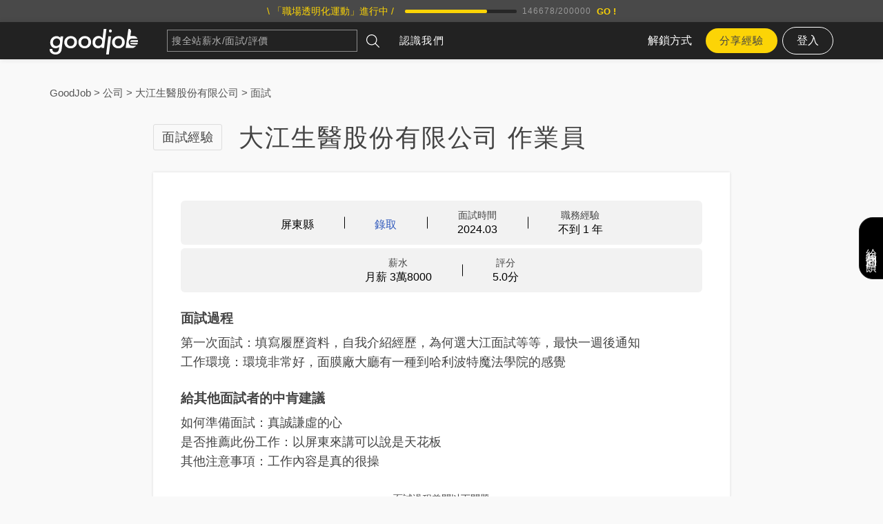

--- FILE ---
content_type: text/html; charset=utf-8
request_url: https://www.goodjob.life/experiences/65f7da4c3617be98fa8d2cb2
body_size: 21594
content:
<!doctype html>
<html lang="zh-TW" data-reactroot=""><head><title data-react-helmet="true" itemProp="name" lang="zh-TW">大江生醫股份有限公司 作業員 面試經驗 2024.3.18 | GoodJob 職場透明化運動</title><meta data-react-helmet="true" name="keywords" content="工作時間, 加班狀況, 薪資福利, 薪水, 面試心得, 面試問題, 面談薪資, 評價, 職場甘苦談, 實習心得, 工作評論, 職場資訊透明化"/><meta data-react-helmet="true" property="og:type" content="website"/><meta data-react-helmet="true" property="og:image" content="/static/media/default-06-April.2325dabc.jpg"/><meta data-react-helmet="true" property="og:locale" content="zh_TW"/><meta data-react-helmet="true" property="og:site_name" content="GoodJob 職場透明化運動"/><meta data-react-helmet="true" property="fb:app_id" content="1750216878594984"/><meta data-react-helmet="true" name="description" content="面試地區：屏東縣。面試時間：2024 年 3 月。面試結果：錄取。薪水：每個月新台幣 38000 元。面試過程：第一次面試：填寫履歷資料，自我介紹經歷，為何選大江面試等等，最快一週後通知 工作環境：環境非常好，面膜廠大廳有一種到哈利波特魔法學院的感覺。給其他面試者的中肯建議：如何準備面試：真誠謙虛的心 是否推薦此份工作"/><meta data-react-helmet="true" property="og:title" content="大江生醫股份有限公司 作業員 面試經驗 2024.3.18 | GoodJob 職場透明化運動"/><meta data-react-helmet="true" property="og:description" content="面試地區：屏東縣。面試時間：2024 年 3 月。面試結果：錄取。薪水：每個月新台幣 38000 元。面試過程：第一次面試：填寫履歷資料，自我介紹經歷，為何選大江面試等等，最快一週後通知 工作環境：環境非常好，面膜廠大廳有一種到哈利波特魔法學院的感覺。給其他面試者的中肯建議：如何準備面試：真誠謙虛的心 是否推薦此份工作"/><meta data-react-helmet="true" property="og:url" content="https://www.goodjob.life/experiences/65f7da4c3617be98fa8d2cb2"/><link data-react-helmet="true" rel="canonical" href="https://www.goodjob.life/experiences/65f7da4c3617be98fa8d2cb2"/><link rel="shortcut icon" href="/favicon.ico"/><meta name="viewport" content="width=device-width, initial-scale=1"/><meta charSet="UTF-8"/><link rel="stylesheet" href="/static/css/bundle.88765ff8.css"/><script>(function(w,d,s,l,i){w[l]=w[l]||[];w[l].push({'gtm.start':
              new Date().getTime(),event:'gtm.js'});var f=d.getElementsByTagName(s)[0],
              j=d.createElement(s),dl=l!='dataLayer'?'&l='+l:'';j.async=true;j.src=
              'https://www.googletagmanager.com/gtm.js?id='+i+dl;f.parentNode.insertBefore(j,f);
              })(window,document,'script','dataLayer','GTM-54PH93D');</script><script src="https://accounts.google.com/gsi/client" async="" defer=""></script></head><body><noscript><iframe src="https://www.googletagmanager.com/ns.html?id=GTM-54PH93D" height="0" width="0" style="display:none;visibility:hidden"></iframe></noscript><div id="root"><div class="TabBar-module__aboveTabbar___37OEF"><div class="ToastNotification-module__container___1bhal"><div class="ToastNotification-module__wrapper___3lA4p"></div></div><div class="Header-module__root___Fs1KR"><a class="Top-module__root___3FLtr" href="/"><div class="Wrapper-module__l___121MT Top-module__inner___ChSvy"><div class="ProgressTop-module__heading___2o8Rg">\ 「職場透明化運動」進行中 /</div><div class="ProgressBar-module__root___1BaJg ProgressBar-module__s___2LD87 ProgressBar-module__black___39WDl"><div class="ProgressBar-module__progress___20RNt"><div class="ProgressBar-module__bar___2UlLB" style="width:0%"></div></div><div class="ProgressBar-module__numbers___G6p0U">0<!-- -->/<!-- -->200000</div></div><div class="ProgressTop-module__subheading___ALiWb">匿名分享你的面試經驗，一起建立台灣最大面試資料庫！</div><div class="ProgressTop-module__button___1zRmz">GO !</div></div></a><header class="Header-module__header___X2Ilw"><div class="Wrapper-module__l___121MT Header-module__inner___128Mk"><div class="Header-module__mHeaderButton___2JC97"><span></span></div><a title="GoodJob 職場透明化運動" class="Header-module__logo___3qCum" href="/"><img src="/static/media/GjLogo.0841e17d.svg" alt="Goodjob"/></a><div class="Header-module__searchbarWrapper___3IVYh"><form class="Header-module__searchbar___1AuwZ Searchbar-module__searchbar___9laOs"><div class="TextInput-module__wrapper___3eYNO"><input type="text" placeholder="搜全站薪水/面試/評價" class="TextInput-module__input___3-C0_ Searchbar-module__textInput___10Krq" value=""/><div class="TextInput-module__menu___Qjxus"></div></div><button type="submit" class="Searchbar-module__searchBtn___-mou7"><svg width="148" height="148" viewBox="0 0 148 148"><path d="M60.2523446,120.503385 C75.1785042,120.503385 88.8220019,115.016701 99.3594914,106.00019 L139.985703,146.625988 C140.903228,147.541216 142.101627,148 143.304708,148 C144.505448,148 145.703848,147.541216 146.623713,146.625988 C147.541238,145.70608 148,144.509964 148,143.306826 C148,142.103688 147.541238,140.902891 146.623713,139.985323 L105.997501,99.3595243 C115.015926,88.8262162 120.502349,75.1773898 120.502349,60.2528627 C120.502349,27.0284684 93.4704813,0 60.2523446,0 C27.0295267,0 0,27.0284684 0,60.2528627 C-1.26032814e-14,93.4749162 27.0295267,120.503385 60.2523446,120.503385 Z M60.2523446,9.38868856 C88.2930208,9.38868856 111.111765,32.2038337 111.111765,60.2505219 C111.111765,88.2925286 88.2930208,111.112355 60.2523446,111.112355 C32.2093277,111.112355 9.39058373,88.2948694 9.39058373,60.2505219 C9.39058373,32.2038337 32.2093277,9.38868856 60.2523446,9.38868856 Z"></path></svg></button></form></div><nav class="Header-module__nav___l44En"><a title="GoodJob 職場透明化運動" class="Header-module__logo___3qCum" href="/"><img src="/static/media/GjLogo.0841e17d.svg" alt="Goodjob"/></a><ul class="SiteMenu-module__menu___2dCUy"><li class="SiteMenu-module__menuItem___1j__N"><a href="/about">認識我們</a></li></ul><div class="Header-module__buttonsArea___1UnBA"><a class="Header-module__plansLink___38vW-" href="/plans">解鎖方式</a><a class="Header-module__leaveDataBtn___VYKil" href="/share">分享經驗</a><div style="position:relative"><button class="Header-module__loginBtn___33WL_">登入</button></div></div></nav></div></header></div><div class="App-module__content___3X7n1"><main><script type="application/ld+json">{"@context":"https:\u002F\u002Fschema.org","@type":"Article","mainEntityOfPage":{"@type":"WebPage","@id":"https:\u002F\u002Fwww.goodjob.life\u002Fexperiences\u002F65f7da4c3617be98fa8d2cb2"},"headline":"大江生醫股份有限公司 作業員 面試經驗 2024.3.18","datePublished":"2024-03-18T06:08:12.528Z","dateModified":"2024-03-18T06:08:12.528Z","author":{"@type":"Organization","name":"GoodJob 職場透明化運動","url":"https:\u002F\u002Fwww.goodjob.life\u002Fabout"},"publisher":{"@type":"Organization","name":"GoodJob 職場透明化運動","logo":{"@type":"ImageObject","url":"data:image\u002Fjpeg;base64,\u002F9j\u002F4QAYRXhpZgAASUkqAAgAAAAAAAAAAAAAAP\u002FsABFEdWNreQABAAQAAAA8AAD\u002F4QMxaHR0cDovL25zLmFkb2JlLmNvbS94YXAvMS4wLwA8P3hwYWNrZXQgYmVnaW49Iu+7vyIgaWQ9Ilc1TTBNcENlaGlIenJlU3pOVGN6a2M5ZCI\[base64]\u002FeHBhY2tldCBlbmQ9InIiPz7\u002F7gAOQWRvYmUAZMAAAAAB\u002F9sAhAAGBAQEBQQGBQUGCQYFBgkLCAYGCAsMCgoLCgoMEAwMDAwMDBAMDg8QDw4MExMUFBMTHBsbGxwfHx8fHx8fHx8fAQcHBw0MDRgQEBgaFREVGh8fHx8fHx8fHx8fHx8fHx8fHx8fHx8fHx8fHx8fHx8fHx8fHx8fHx8fHx8fHx8fHx\u002F\u002FwAARCAA8AlgDAREAAhEBAxEB\[base64]\u002F\[base64]\u002FoxldF5Vt7s6D\u002FKpP3NfMh5zpaZrfbXjTH2ve4ExnIXlzIJG8HCjWQ1B+HSUjzderm\u002F0xj838zHl8f9rvZ7dn+z+a2Nmstf3+WZew3rOlFDFrGuj9YmmD+TxyAFeZ4rHn3PrebbhCENrjx406tF2ezQ+4uK7bbbqWsuXJoQBAcq2l9c5P3Nme2eQ9uXkiLh4xWrXRPHyMcRC9PuW42+S0l\u002F1p+uXFe9lIm3k8Os6qXmBdhAEAQBAEAQBAEAQBAEAQBAEAQBAEAQBAEAQBAEAQBAEAQBAEAQBAEAQBAEAQBAEAQBAEAQBAEAQBAEAQBAEAQBAEAQBAEBXvczvRtzYzm2T43ZHNPaHtsInBgY08nTSEO0V8BQn4U4q\u002F5P5evZv3V2W\u002FzP5LpIuRlxt8NWV1a+6PORvjuchtcDFyOp1YpJGmh\u002FkvezQ4\[base64]\u002FbuAA85gAz+iuo\u002Fw\u002FGT2O89\[base64]\u002FWfFoaP5q7P\u002FABDGtxXi3WpP+lL3\u002FUrv3Cbf2xNP3X7y4ze\u002Fb+zsY7d9hmIsgx99YuJcNDIpBqY+jatLnDgQCD\u002FCZnJOQTwsuUm91tw4P1rU15OWrltLR1LR2PmGbL7BWGZfB6j0dm676Bd0+obidz2jXR1K9UeC5nmOP+s5rK3Wm6VK602x\u002FAm2Z+HYT7Dd9rO5h3zgr7MT49uKt7KcwGs\u002FVadMbZHOLiyLSAHhQudcn\u002FRXY21Le5KulOmnWzZjZHiRbpQgu6vc3aQ5N2N2lijl3tcWNvJC5rJHD+qiYC94+JI+Su8LydJw35E\u002FD7Orvei95GucwVaQVTBxfueydpkWWu7Nuus4n01SQdRkrGn9LozD6h\u002FpBb73k6E4bse7ufbSntX0MY8xadJxL0x2axeSxMWXsbhlxjp4+tFcM+0spUnzFKcQeIXE3cedu47clSadKFlGaaqtDifbO+r3b+9TuuC3jurwSXErYp9WnVchzXE6SDWkhXsuZy2N\[base64]\u002FwC7N9lc+0XTI2zZOS3k+pj39VjI2OB5sZ1OXL6QOS9S5\[base64]\u002FA6oZBDHC2BkbWQtbobE0ANDQKaQ0cKU8F5g5NurfEuqHK+6LK22f7hbMYNot4HX1nILePg1rbvS2aIAcmuD3UHgDRen4Vx5fKZeLxeyXH+mtH7kUtxK3kLb1o9e6LZN19\u002Frfb99I5thHcWdgxoNC2F7WSS6f1nGR1D8ljyZrF5U7sV922UvXxS+CPuT99\u002Fa9OCOn8fj7HHWUNjYwMtrS3aGQwRNDWNaOQAC80u3ZXJOUnWT1ZcxikqI5e9wuMtNsdyrDL4QNs7q4hjv3tjGkC5jmcOqAKU1aAT5mp8V6Z5WvSycOVu790U3H+1rQpc6KhcTj3mR7k8le5XfGEw4cY7dtnC+KN3IS3cjg9x\u002FBjB+C1+UbMbWNcudO5+yK\u002F1Ms+TlNLsOjtt7dxW3cLa4jFwthtLVga0AAFzqfU95HNzjxJXnmXl3Mi47k3WUvSncW1u2oKiOcfdJhcXZ7qxl\u002Faxtiu8jbvN6GADW6J4DJHAfpODqV+C9D8mZE52Jwk6xhLh6+j06yp5jBKSa6Sdd3f8As\u002Ft\u002FscZ9pfBjbIj4xhkh\u002FwAFUnIv97m0p9tyXtqvmScr7bCXcQW1urvCe2N77YmN2dyT4pXt4HplxY\u002F+cLbSfgVdzhG9zqkv\u002FlCvr9JVIybjjcP5n6fAsD207VxVlshm4GxNfk8pLMH3BAL2RQyGJsTT4CrC4+dfgFQ+b825PJ8Kv2QS4drVa++hK5fbShu6WSPvht3FZftzl5byJhuMdA+7srgga45Ivqo13k8DSQq\u002Fy5lztZkFF8Jva11p\u002FTU25ltStuvQVb2Z3JdWvZre8cjyYsbFM+zJ\u002FRfc27gGj4dRoP4rpvMGJGXMbDWs2q\u002F2y+hCxLjVmfYefZPbb7fYWR3Tin4yLc014bOxvsu4tt7aNjWucWUa\u002FwDaO1H\u002FACeFQcvMWXuyo2LniOyo7moayfH3DEt0g5Km6vSSf1nfH\u002F7bav8Aet\u002F6dVvh8s\u002F6Mj2f+xure\u002FND09RYvbx+7H4SV258nYZa+Nw\u002Fo3OMOqEQ6GUYSGRfWH6ieHIhc9zVWFdXgQnCO3SetePa+FKEuxu2\u002Fc032EoVabggCAIAgCAIAgCAIAgCAIAgCAIAgCAIAgCAIAgCAIAgCAIAgCAIAgCAIAgCAIAgCAIAgCAIAgCAIAgCAIAgCAIAgCAIDk\u002FK2e5OzHcuTL21objC3LpG2zjURT2srtRgMgB0yR0H4gGhC9SsXLPOMJW5OlxUr1qS6adT+dNSjkpY9yqXAm9\u002F7oI7609JtrAXU2bnaWwtm0vYx5H3BsWp0mny+lUtrya4S3XrkVbWtPx095JlzGqpFcSLe2Zlzku5GUyt28zTtspppZncXOmnnjq4\u002FF1XK084NW8OFuPBb0vUk\u002FwNPL+Nxt9Rk92Nqbm2H3FHcHAwmXHzXBu3yBpc2KaQETxzU4hkup31frU5rVyTOs52H+kuuk0tvelo12r5H3JtStXPEjoSU+63bn5ZrGEvPzTT\u002FwAvri9Prp\u002FXV10\u002Fs1Xf4Te308SOzr419mnvN37lGmjqRrtPtDc2\u002FO4J7g7giMWPiuBdskc0tbNNHQQRwg8THFpb9X6tOdaWPPM+zg4n6Sy6za29yerfa\u002FnU041qV254ktDZ9\u002F8AYGfstzQdwdvxvkMZhkvTE3VJBPbUEc+kc2aWNB8qceajeV+aWp2XiXnStaV6VLVd5nm2JKXiRM\u002FGe6zAnFtOTw103KtbR7LYxut3PA5hz3Ne0Hy0mnxWi95Ju7\u002FsnHZ21r8Ke9GUeZRpxXEhu38LufvL3DG4cpam32\u002FbvYJnceky3hNW2sTiBre4k6j4VJ4cArjKyLHKMTwYOt16ddX\u002FADPqXV7O00QhLIubn\u002FD6cCZe5Pt3lsn6PduHhfcS2MXp7+GIEyNia4yRzNaOJ0F7tVOQoeQKp\u002FKPNbdvdj3HRSdY10ro16+g359huk10GFgfdVbRYaKLNYeafKxMDXTW72CKZwFNbg6hj1eNA7+JbsnyVJ3G7U0oPr1X19xjDmXD7lxKr3rndyb13va3eat3WcuRMEVhZkECO2kfSIN1UJDtRdq\u002FSrXlRdRy7Gs4eM423uUKuT65LX06CFenK5Or6S5\u002FdVeCLaWFx7fpE18ZQ0eUELm\u002F8Zcd5Kt1yLk+qFPa\u002FwACw5k\u002FsS7Ta4ft+Nx+33F7ea4RXM9my8s5Hfa2d7zcMr8Ha9JPkVFyOafp+bTvaxUtr7qbfkbIWN9hR7Cte3PdbMdrpLrau6sVcOtI5XSsjbRs8L3cHaA8hkkb6VFHU8QTVdHzbklvmSV+xNbqep\u002FNNEOxkuz9skZPcnvfeb9sW7U2li7pkV+9rZy8B1zMGkOETI4i8NbUVcdRr8BWuvlHlyODLx8icax0\u002FKu2rofcjMd1bYLU3O4doS9vvb3kMfdub+b5ieB16Wmoa98jD0gRz0xREH41UPFz1n82jOP\u002FAB206ex8fa\u002FgbJ2vCsNPVlWbD7ixbfx1\u002Fgczi485tnJubJdY6R5ic2VtAJYpADpdRor8hQhdPzPlLvzjdtzdu9DSWvDqaIVm\[base64]\u002F\u002FACbLWd1jwDv24jcYvpPA\u002FXTgt+KoO7BT\u002Fg3Ld3V4+4xnXa6alNdm+8Mu6brJYTfF1avlkbG7HsnjiijkoXCWMggNc77SAfiuw5\u002FyFY0Y3cVSoq7qNtrqfxK\u002FEyt7cZkt7ibj2LsnaOUfj47C0yl7byQWdtaMhZLJJK0ta4tjAOlhOpxPD8aKp5ViZWZkQU3OUIyTblWiS7+lm+\u002Fchbg6UqyF+1LAzxY7N5yWMtiupIrW1eRSohDnykeYrI0fMK587ZKc7dpaxTb9enwZH5bDg5F9ua1zS1wDmuFHNPEEHwK4VOhZmk\u002FcXZPqPU\u002Fu9jfUV1db0cGuvnq0VU39yyabfEnTq3S+pr8GGtF7Ddta1rQ1oAaBQAcAAFCbNh9QGkuNkbLubg3NzgMbNck1M0lpA95PnqLCVMhzHJitquTS6t0vqa3Zg+LS9huIYYYImwwxtiiYNLI2ANa0DwAHAKJKTk6vizYlQ\u002Fa+A1cm1tsyXfrJMRZPu66vUut4jJXz1luqqkrNvKO1Tlt6tzoYeHGtaIy5cZjpZxcS2sMlwKETOja54LeX1EV4LVG9NKibp3mTijnf3Y32vK7esK\u002F7GC4nI\u002F3z2MH+Cu\u002F8kW6W7s+txXsr9Sp5m+MUX\u002Ftqx\u002FL9uYqwpT0lnbwU8unE1n8S4TMueJenP80m\u002Fay0tqkUuw9Mng8LlYxFlMfbX8bftZdQxzNFfIPDljZyblp1hKUX2Nr4H2UFLVVPxitu7fxGr8pxlpj9fB\u002FpYI4a\u002FPptavt7Lu3f+Scp97b+J8jbjHRJGZc2lrdR9O5hZPHWuiRoe2o8aOBWqE5RdYuhk0nqYv5Bgv8A11r\[base64]\u002FztelGkIRi+tuv0NUeWxT4updGKxWOxOPgx2Nt2WtjbMEcEEYo1rR\u002Fn5knmVx169O7Nzm90nqywjFRVFoZa1mQQBAEAQBAEAQBAVd3L7I\u002Fvzui1zUua9HDawR23o\u002FTdXU2OR8jjr6sdNXUp9q6bk\[base64]\u002F9k="}},"description":"面試地區：屏東縣。面試時間：2024 年 3 月。面試結果：錄取。薪水：每個月新台幣 38000 元。面試過程：第一次面試：填寫履歷資料，自我介紹經歷，為何選大江面試等等，最快一週後通知 工作環境：環境非常好，面膜廠大廳有一種到哈利波特魔法學院的感覺。給其他面試者的中肯建議：如何準備面試：真誠謙虛的心 是否推薦此份工作：以屏東來講可以說是天花板 其他注意事項：工作內容是真的很操。"}</script><section class="ExperienceDetail-module__section___tefsF Section-module__paddingBottom___2NK7k" style="background-color:"><div><div class="Wrapper-module__l___121MT"><div class="ExperienceDetail-module__breadCrumb___Gz_pH"><script type="application/ld+json">{"@context":"https:\u002F\u002Fschema.org","@type":"BreadcrumbList","itemListElement":[{"@type":"ListItem","position":1,"name":"GoodJob","item":"https:\u002F\u002Fwww.goodjob.life\u002F"},{"@type":"ListItem","position":2,"name":"公司","item":"https:\u002F\u002Fwww.goodjob.life\u002Fcompanies"},{"@type":"ListItem","position":3,"name":"大江生醫股份有限公司","item":"https:\u002F\u002Fwww.goodjob.life\u002Fcompanies\u002F%E5%A4%A7%E6%B1%9F%E7%94%9F%E9%86%AB%E8%82%A1%E4%BB%BD%E6%9C%89%E9%99%90%E5%85%AC%E5%8F%B8"},{"@type":"ListItem","position":4,"name":"面試","item":"https:\u002F\u002Fwww.goodjob.life\u002Fcompanies\u002F%E5%A4%A7%E6%B1%9F%E7%94%9F%E9%86%AB%E8%82%A1%E4%BB%BD%E6%9C%89%E9%99%90%E5%85%AC%E5%8F%B8\u002Finterview-experiences"}]}</script><div class="BreadCrumb-module__breadCrumb___pHwoU"><a href="/">GoodJob</a> &gt; <a href="/companies">公司</a> &gt; <a href="/companies/大江生醫股份有限公司">大江生醫股份有限公司</a> &gt; <a href="/companies/大江生醫股份有限公司/interview-experiences">面試</a></div></div></div><div class="Wrapper-module__m___1Smix"><div class="Heading-module__heading___uJmzA"><div class="P-module__l___2sZau Heading-module__badge___3dCsq">面試經驗</div><h1 class="Heading-module__l___1T9PL">大江生醫股份有限公司 作業員</h1></div><div class="Card-module__card___32-Ho Article-module__container___1DwvC"><div class="Article-module__info___2_vit"><div class="Article-module__infoCorner___3NVLd"></div><div class="InfoBlock-module__infoBlocks___3lqHU"><table><tbody><tr><td><div class="InfoBlock-module__infoBlock___1ZhIU"><span class="InfoBlock-module__label___2UTK7"></span><span class="InfoBlock-module__value___wH_yT">屏東縣</span></div></td><td><div class="InfoBlock-module__infoBlock___1ZhIU"><span class="InfoBlock-module__label___2UTK7"></span><span class="InfoBlock-module__value___wH_yT Article-module__passed___1gxfQ">錄取</span></div></td><td><div class="InfoBlock-module__infoBlock___1ZhIU"><span class="InfoBlock-module__label___2UTK7">面試時間</span><span class="InfoBlock-module__value___wH_yT">2024.03</span></div></td><td><div class="InfoBlock-module__infoBlock___1ZhIU"><span class="InfoBlock-module__label___2UTK7">職務經驗</span><span class="InfoBlock-module__value___wH_yT">不到 1 年</span></div></td></tr></tbody></table></div><div class="InfoBlock-module__infoBlocks___3lqHU"><table><tbody><tr><td><div class="InfoBlock-module__infoBlock___1ZhIU"><span class="InfoBlock-module__label___2UTK7">薪水</span><span class="InfoBlock-module__value___wH_yT">月薪 3萬8000</span></div></td><td><div class="InfoBlock-module__infoBlock___1ZhIU"><span class="InfoBlock-module__label___2UTK7">評分</span><span class="InfoBlock-module__value___wH_yT">5.0<!-- -->分</span></div></td></tr></tbody></table></div></div><section class="Article-module__main___8zRYa"><div class="Article-module__article___16S6Z"><div><section><h2 class="Heading-module__sm___3VzDy SectionBlock-module__heading___1xV5x Heading-module__bold___btaF-">面試過程</h2><div class="P-module__l___2sZau SectionBlock-module__content___5vFd7">第一次面試：填寫履歷資料，自我介紹經歷，為何選大江面試等等，最快一週後通知
工作環境：環境非常好，面膜廠大廳有一種到哈利波特魔法學院的感覺</div></section><section><h2 class="Heading-module__sm___3VzDy SectionBlock-module__heading___1xV5x Heading-module__bold___btaF-">給其他面試者的中肯建議</h2><div class="P-module__l___2sZau SectionBlock-module__content___5vFd7">如何準備面試：真誠謙虛的心
是否推薦此份工作：以屏東來講可以說是天花板
其他注意事項：工作內容是真的很操</div></section><div class="InfoBlock-module__infoBlock___1ZhIU"><span class="InfoBlock-module__label___2UTK7">面試過程曾問以下問題</span><span class="InfoBlock-module__value___wH_yT"><ul><li>詢問家庭狀況</li><li>曾詢問婚姻狀況、生育計畫</li></ul></span></div> </div></div><div></div></section><div class="ReactionZone-module__reactionZone___3KEIb"><button class="ReactionZone-module__reactionButton___25jLs ReactionZone-module__reactionButton___25jLs"><svg class="ReactionZone-module__icon___2juFR" width="148" height="148" viewBox="0 0 148 148"><path d="M78.3722158 0C71.7141245 0 73.9531286 14.5885714 73.9531286 14.5885714 73.9531286 14.5885714 59.723668 54.8204082 46.1128797 65.5428571 43.1962822 68.6840816 41.3697261 72.157551 40.2207635 74.9967347L40.2207635 74.9967347 40.2207635 74.9967347C39.9556183 75.6914286 39.7199336 76.3559184 39.5137095 76.96 38.6004315 78.8628571 36.6560332 81.7926531 32.5020913 84.36L46.1128797 145.04C46.1128797 145.04 67.177195 147.84898 88.3004315 147.395918 96.7556183 148.090612 105.711635 148.15102 112.841095 146.580408 137.057693 141.294694 130.988813 123.987755 130.988813 123.987755 144.039851 113.929796 136.615784 101.364898 136.615784 101.364898 148.223253 88.9510204 136.822008 78.5306122 136.822008 78.5306122 136.822008 78.5306122 143.097112 68.5028571 134.995452 60.9216327 124.890473 51.437551 97.4626722 57.7502041 97.4626722 57.7502041L97.4626722 57.7502041C95.5477344 58.082449 93.5149544 58.5053061 91.3348714 59.0489796 91.3348714 59.0489796 81.8485643 63.5795918 91.3348714 34.0702041 100.850639 4.56081633 85.0303071 0 78.3722158 0zM36.3319668 140.660408L26.0207635 90.4310204C25.4315519 87.5616327 22.6033361 85.2057143 19.7456598 85.2057143L.0659917012 85.2057143.0365311203 145.85551 32.1780249 145.85551C35.0651618 145.885714 36.9211784 143.529796 36.3319668 140.660408z"></path></svg>實用</button><button class="ReactionZone-module__reactionButton___25jLs ReactionZone-module__reactionButton___25jLs"><svg class="ReactionZone-module__icon___2juFR" width="148" height="148" viewBox="0 0 148 148"><path d="M137.990055,26.1850909 C131.387,18.1457182 122.417969,11.7956045 111.085273,7.13532273 C99.7528672,2.47561364 87.3720312,0.145186364 73.9471016,0.145186364 C63.9331094,0.145186364 54.3596484,1.52116364 45.2267187,4.27369091 C36.0937891,7.02593182 28.226375,10.7460818 21.6238984,15.4332818 C15.0202656,20.1210545 9.76713281,25.6942636 5.86016406,32.1526227 C1.95319531,38.6112682 0,45.3840545 0,52.4698364 C0,60.6452318 2.48882812,68.3057455 7.46850781,75.4459364 C12.4481875,82.5852682 19.2558984,88.5817227 27.8948203,93.4327227 C27.2889453,95.6122364 26.5738047,97.6840773 25.7482422,99.6448091 C24.9229687,101.606973 24.1803672,103.216909 23.5201484,104.470323 C22.8593516,105.723736 21.9661484,107.114318 20.8373594,108.64035 C19.7103047,110.166095 18.8575703,111.243109 18.2797344,111.8691 C17.7024766,112.496236 16.7534844,113.533445 15.4321797,114.975859 C14.1126094,116.421423 13.2592969,117.360982 12.8745547,117.797973 C12.8187656,117.823459 12.5990781,118.070591 12.2140469,118.533068 C11.8293047,118.995545 11.6362109,119.226927 11.6362109,119.226927 L11.1410469,119.961736 C10.8655703,120.371523 10.7418516,120.630109 10.7690234,120.736923 C10.7967734,120.843736 10.7418516,121.118073 10.6042578,121.553345 C10.466375,121.990336 10.4805391,122.31765 10.6453047,122.536432 L10.6453047,122.617759 C10.8664375,123.5997 11.3477266,124.389491 12.0900391,124.987991 C12.8323516,125.587064 13.6723672,125.832764 14.6071953,125.721941 C18.1843437,125.286095 21.3200937,124.689314 24.0156016,123.924723 C38.4311484,120.271295 51.0860156,113.678059 61.9793359,104.137855 C66.1048359,104.5737 70.0938984,104.792482 73.9453672,104.792482 C87.3700078,104.792482 99.7502656,102.462055 111.083828,97.8003409 C122.417391,93.1406318 131.385555,86.7902318 137.987453,78.7522909 C144.590508,70.7163545 147.891602,61.9533409 147.891602,52.46955 C147.891891,42.9854727 144.591086,34.2230318 137.990055,26.1850909 Z" transform="translate(0 12)"></path></svg>留言</button><button class="ReactionZone-module__reactionButton___25jLs ReactionZone-module__report___3aCji"><div class="ReportBadge-module__reportDialogContainer___1teLI"><div class="ReportBadge-module__dialogWrapper___29DsH"><div class="ReportBadge-module__dialogBox___2c6VE"><img src="/static/media/Report.88d31b1d.svg" alt="report" class="ReportBadge-module__reportIcon___oXjtn"/></div></div><div class="ReportBadge-module__reportText___2TgEZ">回報</div></div></button><div class="Modal-module__modal___2lC8W"><div class="Modal-module__inner___1CHgn"><div class="Modal-module__s___23ivZ"><div class="Modal-module__close___2bHYU"><img src="/static/media/x.e86bb1d2.svg" class="Modal-module__close__icon___b-Xcs" alt="close"/></div><div class="Modal-module__content___2q8pE"><div class="ReportList-module__reportList___2zGgK"><span class="ReportList-module__noReport___-KT2H">沒有回報記錄</span><button class="buttonCircleM buttonBlack ReportList-module__reportButton___2ivjw">我要回報</button></div></div></div></div></div></div></div></div></div><div class="Wrapper-module__m___1Smix"><div class="MoreExperiencesBlock-module__container___2tOLG"><h2 class="Heading-module__m___1t1ve MoreExperiencesBlock-module__title___1XLNP">更多<!-- -->大江生醫股份有限公司<!-- -->、<!-- -->作業員<!-- -->的面試及評價...</h2><div class="WorkExperiences-module__container___2JHqy WorkExperiences-module__m___2DgOj"><a href="/experiences/69724f161e44c584ed0669db"><section class="WorkExperiences-module__contentWrapper___1o5vI"><div class="WorkExperiences-module__labels___3Z0ba"><div class="P-module__s___1bjTb WorkExperiences-module__date___203Gw">評價 · <!-- -->2026 年 1 月</div><div class="WorkExperiences-module__salaryRecommendWrapper___3sfCy"><div class="WorkExperiences-module__rowWrapper___9Tu9z"><div class="WorkExperiences-module__weekWorkTime___qEab3"><svg width="148" height="148" viewBox="0 0 148 148"><path d="M146.405851,59.1779574 C145.885489,56.6218085 143.393894,54.9749149 140.834596,55.4921277 C140.494511,55.5614043 140.170957,55.6676809 139.866298,55.8030851 C137.879319,56.6808511 136.697681,58.8473191 137.148766,61.063383 C142.158723,85.668383 132.310426,111.159809 112.057255,126.006255 C98.2507447,136.126936 81.2142128,140.246532 64.0855745,137.609298 C46.9569362,134.970489 31.9498936,125.914149 21.8292128,112.106851 C0.786446809,83.398 7.02134043,42.9223617 35.728617,21.8780213 C49.5351277,11.7581277 66.5724468,7.63853191 83.7002979,10.2749787 C100.334553,12.8374255 114.954277,21.4670851 125.054489,34.608383 L120.712106,33.9841064 C118.127617,33.6109574 115.735213,35.4050638 115.364426,37.9871915 C114.992851,40.5693191 116.785383,42.9632979 119.367511,43.3348723 L135.045277,45.5895106 C135.149191,45.6044681 135.251532,45.6036809 135.355447,45.6115532 C135.478255,45.621 135.601851,45.6383191 135.723872,45.6383191 C138.035191,45.6383191 140.054447,43.9402553 140.393745,41.5864255 L142.648383,25.9086596 C143.019957,23.3265319 141.227426,20.9325532 138.645298,20.5609787 C136.062383,20.188617 133.669191,21.9819362 133.297617,24.5640638 L132.65917,29.0032766 C121.067149,13.8395745 104.260489,3.88342553 85.1393617,0.938382979 C65.5175532,-2.08617021 45.9862766,2.64668085 30.144766,14.258383 C14.3024681,25.8724468 3.91255319,43.0742979 0.890361702,62.6961064 C-2.13182979,82.3187021 2.59787234,101.849191 14.2111489,117.691489 C25.8236383,133.533 43.0254894,143.922128 62.6480851,146.945106 C66.5165532,147.541043 70.3795106,147.835468 74.2133404,147.835468 C89.8265532,147.835468 104.924915,142.947532 117.642681,133.624319 C140.858213,116.605894 152.148723,87.383766 146.405851,59.1779574 Z"></path><path d="M99.664617,75.7090851 L83.5420638,75.7090851 C82.3596383,73.0332766 80.2089149,70.881766 77.5331064,69.7001277 L77.5331064,33.4605957 C77.5331064,30.8524894 75.4178085,28.7371915 72.8097021,28.7371915 C70.2015957,28.7371915 68.0862979,30.8524894 68.0862979,33.4605957 L68.0862979,69.7001277 C63.9643404,71.5217872 61.076766,75.6437447 61.076766,80.4324894 C61.076766,86.9019787 66.3402128,92.1654255 72.8097021,92.1654255 C77.5984468,92.1654255 81.7204043,89.2778511 83.5420638,85.1558936 L99.664617,85.1558936 C102.272723,85.1558936 104.388021,83.0405957 104.388021,80.4324894 C104.388021,77.824383 102.272723,75.7090851 99.664617,75.7090851 Z M70.5227872,80.4324894 C70.5227872,79.1713404 71.5485532,78.1455745 72.8089149,78.1455745 C74.0692766,78.1455745 75.0958298,79.1713404 75.0958298,80.4324894 C75.0958298,81.6936383 74.0700638,82.718617 72.8089149,82.718617 C71.547766,82.718617 70.5227872,81.6928511 70.5227872,80.4324894 Z"></path></svg>40 小時 / 週</div><div class="WorkExperiences-module__salary___P2kOh"><svg width="148" height="148" viewBox="0 0 148 148"><path d="M74,148 C114.859272,148 148,114.872983 148,74.0306165 C148,33.1882499 114.859272,0 74,0 C33.1407285,0 0,33.127017 0,73.9693835 C0,114.81175 33.1407285,148 74,148 Z M51.3718201,101.327858 C51.9734301,99.0819816 52.5750401,96.8922523 53.2313419,94.6463761 C53.9970274,92.0636185 54.708021,91.782884 57.0050774,93.0181159 C60.9428883,95.0955514 65.0994664,96.2746364 69.4748119,96.8361054 C72.2640946,97.1729869 75.0533773,96.8922523 77.6238928,95.7131673 C82.4914646,93.523438 83.25715,87.7403068 79.1552637,84.2591987 C77.7332764,83.0801137 76.1472137,82.1817632 74.5064591,81.4518535 C70.2404973,79.5428587 65.8104601,78.0830392 61.7632655,75.6125754 C55.2549392,71.6261451 51.098361,66.0676015 51.5905874,57.9263003 C52.1375056,48.7182079 57.2238447,42.9350767 65.4276174,39.9031438 C68.8185101,38.611765 68.8185101,38.6679119 68.8732019,35.0183631 L68.8732019,31.3126674 C68.9278937,28.561469 69.4201201,28.1122938 72.0453273,28 L74.5064591,28 C80.1944082,28 80.1944082,28 80.1944082,33.8392781 C80.1944082,37.9380022 80.1944082,37.9941491 84.1869109,38.611765 C87.2496527,39.1170872 90.1483191,40.0154377 92.9922936,41.3068165 C94.5783563,42.0367262 95.1252745,43.1596643 94.68774,44.8440715 C93.9767463,47.3706822 93.3204445,49.8972929 92.5000673,52.3677567 C91.7343818,54.7259267 91.0233882,55.0628082 88.8357155,53.996017 C84.4056782,51.8062877 79.7568737,50.8517903 74.83461,51.1325248 C73.5220064,51.1886717 72.3187864,51.3571124 71.1155664,51.9185815 C66.9042964,53.8275763 66.1933028,58.6000632 69.8029628,61.5758491 C71.6077928,63.0918156 73.6860819,64.1586068 75.8737546,65.0569572 C79.5927982,66.6290706 83.3665337,68.2011839 86.9761936,70.2224725 C98.2974,76.6793666 101.360142,91.2775618 93.3751363,101.215564 C90.47647,104.808966 86.7574264,107.223283 82.3273891,108.458515 C80.4131755,109.019984 79.5381064,110.030628 79.64749,112.051917 C79.7568737,114.073205 79.64749,116.038347 79.64749,118.059635 C79.64749,119.856336 78.7724209,120.810834 77.0222828,120.866981 C74.9439937,120.923128 72.8110128,120.923128 70.7327237,120.866981 C68.8732019,120.810834 67.9981328,119.744043 67.9981328,117.891195 C67.9981328,116.431375 67.9981328,114.971556 67.943441,113.511736 C67.8887492,110.311363 67.8340573,110.142922 64.7713155,109.6376 C60.8881965,109.019984 57.114461,108.121633 53.5594928,106.324932 C50.8795938,105.033554 50.6061347,104.303644 51.3718201,101.327858 Z"></path></svg>月薪 2萬7500</div><div class="WorkExperiences-module__overallRatingWrapper___2_COs"><div class="Rating-module__overallRating___EWYmc"><div class="Rating-module__rating___2PbLe Rating-module__textYellow___TmoYx">1.0<!-- --> 分</div><div class="Rating-module__ratingInfo___3kI_-"><div class="Thumbs-module__thumbsContainer___2Uvfr"><div class="Thumbs-module__thumbContainer___2FJSp"><img src="/static/media/thumb.5cb690b1.svg" alt="grayThumb" class="Thumbs-module__thumb___8fATN Thumbs-module__grayThumb___2F8vk Thumbs-module__m___3UxU5"/><img src="/static/media/thumb.5cb690b1.svg" alt="yellowThumb" style="--clip-x:100%" class="Thumbs-module__thumb___8fATN Thumbs-module__yellowThumb___2bU3Y Thumbs-module__m___3UxU5"/></div><div class="Thumbs-module__thumbContainer___2FJSp"><img src="/static/media/thumb.5cb690b1.svg" alt="grayThumb" class="Thumbs-module__thumb___8fATN Thumbs-module__grayThumb___2F8vk Thumbs-module__m___3UxU5"/><img src="/static/media/thumb.5cb690b1.svg" alt="yellowThumb" style="--clip-x:0%" class="Thumbs-module__thumb___8fATN Thumbs-module__yellowThumb___2bU3Y Thumbs-module__m___3UxU5"/></div><div class="Thumbs-module__thumbContainer___2FJSp"><img src="/static/media/thumb.5cb690b1.svg" alt="grayThumb" class="Thumbs-module__thumb___8fATN Thumbs-module__grayThumb___2F8vk Thumbs-module__m___3UxU5"/><img src="/static/media/thumb.5cb690b1.svg" alt="yellowThumb" style="--clip-x:0%" class="Thumbs-module__thumb___8fATN Thumbs-module__yellowThumb___2bU3Y Thumbs-module__m___3UxU5"/></div><div class="Thumbs-module__thumbContainer___2FJSp"><img src="/static/media/thumb.5cb690b1.svg" alt="grayThumb" class="Thumbs-module__thumb___8fATN Thumbs-module__grayThumb___2F8vk Thumbs-module__m___3UxU5"/><img src="/static/media/thumb.5cb690b1.svg" alt="yellowThumb" style="--clip-x:0%" class="Thumbs-module__thumb___8fATN Thumbs-module__yellowThumb___2bU3Y Thumbs-module__m___3UxU5"/></div><div class="Thumbs-module__thumbContainer___2FJSp"><img src="/static/media/thumb.5cb690b1.svg" alt="grayThumb" class="Thumbs-module__thumb___8fATN Thumbs-module__grayThumb___2F8vk Thumbs-module__m___3UxU5"/><img src="/static/media/thumb.5cb690b1.svg" alt="yellowThumb" style="--clip-x:0%" class="Thumbs-module__thumb___8fATN Thumbs-module__yellowThumb___2bU3Y Thumbs-module__m___3UxU5"/></div></div></div></div></div></div></div></div><h3 class="Heading-module__sm___3VzDy WorkExperiences-module__heading___2wJwJ">新呈工業股份有限公司<!-- --> <!-- -->作業員</h3><div class="WorkExperiences-module__snippetWrapper___1p09d"><span class="WorkExperiences-module__snippet___2Unrw">確實依圖作業，細心檢查每一步，降低不良發生率，確保交期品質。<!-- -->....</span><span class="WorkExperiences-module__readmore___3nA2l">閱讀更多</span></div></section></a></div><div class="InterviewExperiences-module__container___3Nkl0 InterviewExperiences-module__m___2X3q4"><a href="/experiences/6971af8bb0c19910b4d69a50"><section class="InterviewExperiences-module__contentWrapper___1Hlme"><div class="InterviewExperiences-module__labels___2Qw87"><div class="P-module__s___1bjTb InterviewExperiences-module__date___1tVQL">面試經驗 · <!-- -->2026 年 1 月</div><div class="InterviewExperiences-module__salaryRatingWrapper___IhNKR"><div class="InterviewExperiences-module__salary___LmeOV"><svg width="148" height="148" viewBox="0 0 148 148"><path d="M74,148 C114.859272,148 148,114.872983 148,74.0306165 C148,33.1882499 114.859272,0 74,0 C33.1407285,0 0,33.127017 0,73.9693835 C0,114.81175 33.1407285,148 74,148 Z M51.3718201,101.327858 C51.9734301,99.0819816 52.5750401,96.8922523 53.2313419,94.6463761 C53.9970274,92.0636185 54.708021,91.782884 57.0050774,93.0181159 C60.9428883,95.0955514 65.0994664,96.2746364 69.4748119,96.8361054 C72.2640946,97.1729869 75.0533773,96.8922523 77.6238928,95.7131673 C82.4914646,93.523438 83.25715,87.7403068 79.1552637,84.2591987 C77.7332764,83.0801137 76.1472137,82.1817632 74.5064591,81.4518535 C70.2404973,79.5428587 65.8104601,78.0830392 61.7632655,75.6125754 C55.2549392,71.6261451 51.098361,66.0676015 51.5905874,57.9263003 C52.1375056,48.7182079 57.2238447,42.9350767 65.4276174,39.9031438 C68.8185101,38.611765 68.8185101,38.6679119 68.8732019,35.0183631 L68.8732019,31.3126674 C68.9278937,28.561469 69.4201201,28.1122938 72.0453273,28 L74.5064591,28 C80.1944082,28 80.1944082,28 80.1944082,33.8392781 C80.1944082,37.9380022 80.1944082,37.9941491 84.1869109,38.611765 C87.2496527,39.1170872 90.1483191,40.0154377 92.9922936,41.3068165 C94.5783563,42.0367262 95.1252745,43.1596643 94.68774,44.8440715 C93.9767463,47.3706822 93.3204445,49.8972929 92.5000673,52.3677567 C91.7343818,54.7259267 91.0233882,55.0628082 88.8357155,53.996017 C84.4056782,51.8062877 79.7568737,50.8517903 74.83461,51.1325248 C73.5220064,51.1886717 72.3187864,51.3571124 71.1155664,51.9185815 C66.9042964,53.8275763 66.1933028,58.6000632 69.8029628,61.5758491 C71.6077928,63.0918156 73.6860819,64.1586068 75.8737546,65.0569572 C79.5927982,66.6290706 83.3665337,68.2011839 86.9761936,70.2224725 C98.2974,76.6793666 101.360142,91.2775618 93.3751363,101.215564 C90.47647,104.808966 86.7574264,107.223283 82.3273891,108.458515 C80.4131755,109.019984 79.5381064,110.030628 79.64749,112.051917 C79.7568737,114.073205 79.64749,116.038347 79.64749,118.059635 C79.64749,119.856336 78.7724209,120.810834 77.0222828,120.866981 C74.9439937,120.923128 72.8110128,120.923128 70.7327237,120.866981 C68.8732019,120.810834 67.9981328,119.744043 67.9981328,117.891195 C67.9981328,116.431375 67.9981328,114.971556 67.943441,113.511736 C67.8887492,110.311363 67.8340573,110.142922 64.7713155,109.6376 C60.8881965,109.019984 57.114461,108.121633 53.5594928,106.324932 C50.8795938,105.033554 50.6061347,104.303644 51.3718201,101.327858 Z"></path></svg>50,000 / 月</div><div class="Rating-module__overallRating___EWYmc"><div class="Rating-module__rating___2PbLe Rating-module__textYellow___TmoYx">4.0<!-- --> 分</div><div class="Rating-module__ratingInfo___3kI_-"><div class="Thumbs-module__thumbsContainer___2Uvfr"><div class="Thumbs-module__thumbContainer___2FJSp"><img src="/static/media/thumb.5cb690b1.svg" alt="grayThumb" class="Thumbs-module__thumb___8fATN Thumbs-module__grayThumb___2F8vk Thumbs-module__m___3UxU5"/><img src="/static/media/thumb.5cb690b1.svg" alt="yellowThumb" style="--clip-x:100%" class="Thumbs-module__thumb___8fATN Thumbs-module__yellowThumb___2bU3Y Thumbs-module__m___3UxU5"/></div><div class="Thumbs-module__thumbContainer___2FJSp"><img src="/static/media/thumb.5cb690b1.svg" alt="grayThumb" class="Thumbs-module__thumb___8fATN Thumbs-module__grayThumb___2F8vk Thumbs-module__m___3UxU5"/><img src="/static/media/thumb.5cb690b1.svg" alt="yellowThumb" style="--clip-x:100%" class="Thumbs-module__thumb___8fATN Thumbs-module__yellowThumb___2bU3Y Thumbs-module__m___3UxU5"/></div><div class="Thumbs-module__thumbContainer___2FJSp"><img src="/static/media/thumb.5cb690b1.svg" alt="grayThumb" class="Thumbs-module__thumb___8fATN Thumbs-module__grayThumb___2F8vk Thumbs-module__m___3UxU5"/><img src="/static/media/thumb.5cb690b1.svg" alt="yellowThumb" style="--clip-x:100%" class="Thumbs-module__thumb___8fATN Thumbs-module__yellowThumb___2bU3Y Thumbs-module__m___3UxU5"/></div><div class="Thumbs-module__thumbContainer___2FJSp"><img src="/static/media/thumb.5cb690b1.svg" alt="grayThumb" class="Thumbs-module__thumb___8fATN Thumbs-module__grayThumb___2F8vk Thumbs-module__m___3UxU5"/><img src="/static/media/thumb.5cb690b1.svg" alt="yellowThumb" style="--clip-x:100%" class="Thumbs-module__thumb___8fATN Thumbs-module__yellowThumb___2bU3Y Thumbs-module__m___3UxU5"/></div><div class="Thumbs-module__thumbContainer___2FJSp"><img src="/static/media/thumb.5cb690b1.svg" alt="grayThumb" class="Thumbs-module__thumb___8fATN Thumbs-module__grayThumb___2F8vk Thumbs-module__m___3UxU5"/><img src="/static/media/thumb.5cb690b1.svg" alt="yellowThumb" style="--clip-x:0%" class="Thumbs-module__thumb___8fATN Thumbs-module__yellowThumb___2bU3Y Thumbs-module__m___3UxU5"/></div></div></div></div></div></div><h3 class="Heading-module__sm___3VzDy InterviewExperiences-module__heading___3ecFC">盟創科技股份有限公司<!-- --> <!-- -->作業員</h3><div class="InterviewExperiences-module__snippetWrapper___3TrSP"><span class="InterviewExperiences-module__snippet___2CZxg">沒問什麼 可不可以配合加班 包含假日 那每天幾乎都是加班加到<!-- -->....</span><span class="InterviewExperiences-module__readmore___3b_y1">閱讀更多</span></div></section></a></div><div class="InterviewExperiences-module__container___3Nkl0 InterviewExperiences-module__m___2X3q4"><a href="/experiences/696b2fc594aa62653a49866a"><section class="InterviewExperiences-module__contentWrapper___1Hlme"><div class="InterviewExperiences-module__labels___2Qw87"><div class="P-module__s___1bjTb InterviewExperiences-module__date___1tVQL">面試經驗 · <!-- -->2026 年 1 月</div><div class="InterviewExperiences-module__salaryRatingWrapper___IhNKR"><div class="InterviewExperiences-module__salary___LmeOV"><svg width="148" height="148" viewBox="0 0 148 148"><path d="M74,148 C114.859272,148 148,114.872983 148,74.0306165 C148,33.1882499 114.859272,0 74,0 C33.1407285,0 0,33.127017 0,73.9693835 C0,114.81175 33.1407285,148 74,148 Z M51.3718201,101.327858 C51.9734301,99.0819816 52.5750401,96.8922523 53.2313419,94.6463761 C53.9970274,92.0636185 54.708021,91.782884 57.0050774,93.0181159 C60.9428883,95.0955514 65.0994664,96.2746364 69.4748119,96.8361054 C72.2640946,97.1729869 75.0533773,96.8922523 77.6238928,95.7131673 C82.4914646,93.523438 83.25715,87.7403068 79.1552637,84.2591987 C77.7332764,83.0801137 76.1472137,82.1817632 74.5064591,81.4518535 C70.2404973,79.5428587 65.8104601,78.0830392 61.7632655,75.6125754 C55.2549392,71.6261451 51.098361,66.0676015 51.5905874,57.9263003 C52.1375056,48.7182079 57.2238447,42.9350767 65.4276174,39.9031438 C68.8185101,38.611765 68.8185101,38.6679119 68.8732019,35.0183631 L68.8732019,31.3126674 C68.9278937,28.561469 69.4201201,28.1122938 72.0453273,28 L74.5064591,28 C80.1944082,28 80.1944082,28 80.1944082,33.8392781 C80.1944082,37.9380022 80.1944082,37.9941491 84.1869109,38.611765 C87.2496527,39.1170872 90.1483191,40.0154377 92.9922936,41.3068165 C94.5783563,42.0367262 95.1252745,43.1596643 94.68774,44.8440715 C93.9767463,47.3706822 93.3204445,49.8972929 92.5000673,52.3677567 C91.7343818,54.7259267 91.0233882,55.0628082 88.8357155,53.996017 C84.4056782,51.8062877 79.7568737,50.8517903 74.83461,51.1325248 C73.5220064,51.1886717 72.3187864,51.3571124 71.1155664,51.9185815 C66.9042964,53.8275763 66.1933028,58.6000632 69.8029628,61.5758491 C71.6077928,63.0918156 73.6860819,64.1586068 75.8737546,65.0569572 C79.5927982,66.6290706 83.3665337,68.2011839 86.9761936,70.2224725 C98.2974,76.6793666 101.360142,91.2775618 93.3751363,101.215564 C90.47647,104.808966 86.7574264,107.223283 82.3273891,108.458515 C80.4131755,109.019984 79.5381064,110.030628 79.64749,112.051917 C79.7568737,114.073205 79.64749,116.038347 79.64749,118.059635 C79.64749,119.856336 78.7724209,120.810834 77.0222828,120.866981 C74.9439937,120.923128 72.8110128,120.923128 70.7327237,120.866981 C68.8732019,120.810834 67.9981328,119.744043 67.9981328,117.891195 C67.9981328,116.431375 67.9981328,114.971556 67.943441,113.511736 C67.8887492,110.311363 67.8340573,110.142922 64.7713155,109.6376 C60.8881965,109.019984 57.114461,108.121633 53.5594928,106.324932 C50.8795938,105.033554 50.6061347,104.303644 51.3718201,101.327858 Z"></path></svg>27,500 / 月</div><div class="Rating-module__overallRating___EWYmc"><div class="Rating-module__rating___2PbLe Rating-module__textYellow___TmoYx">3.0<!-- --> 分</div><div class="Rating-module__ratingInfo___3kI_-"><div class="Thumbs-module__thumbsContainer___2Uvfr"><div class="Thumbs-module__thumbContainer___2FJSp"><img src="/static/media/thumb.5cb690b1.svg" alt="grayThumb" class="Thumbs-module__thumb___8fATN Thumbs-module__grayThumb___2F8vk Thumbs-module__m___3UxU5"/><img src="/static/media/thumb.5cb690b1.svg" alt="yellowThumb" style="--clip-x:100%" class="Thumbs-module__thumb___8fATN Thumbs-module__yellowThumb___2bU3Y Thumbs-module__m___3UxU5"/></div><div class="Thumbs-module__thumbContainer___2FJSp"><img src="/static/media/thumb.5cb690b1.svg" alt="grayThumb" class="Thumbs-module__thumb___8fATN Thumbs-module__grayThumb___2F8vk Thumbs-module__m___3UxU5"/><img src="/static/media/thumb.5cb690b1.svg" alt="yellowThumb" style="--clip-x:100%" class="Thumbs-module__thumb___8fATN Thumbs-module__yellowThumb___2bU3Y Thumbs-module__m___3UxU5"/></div><div class="Thumbs-module__thumbContainer___2FJSp"><img src="/static/media/thumb.5cb690b1.svg" alt="grayThumb" class="Thumbs-module__thumb___8fATN Thumbs-module__grayThumb___2F8vk Thumbs-module__m___3UxU5"/><img src="/static/media/thumb.5cb690b1.svg" alt="yellowThumb" style="--clip-x:100%" class="Thumbs-module__thumb___8fATN Thumbs-module__yellowThumb___2bU3Y Thumbs-module__m___3UxU5"/></div><div class="Thumbs-module__thumbContainer___2FJSp"><img src="/static/media/thumb.5cb690b1.svg" alt="grayThumb" class="Thumbs-module__thumb___8fATN Thumbs-module__grayThumb___2F8vk Thumbs-module__m___3UxU5"/><img src="/static/media/thumb.5cb690b1.svg" alt="yellowThumb" style="--clip-x:0%" class="Thumbs-module__thumb___8fATN Thumbs-module__yellowThumb___2bU3Y Thumbs-module__m___3UxU5"/></div><div class="Thumbs-module__thumbContainer___2FJSp"><img src="/static/media/thumb.5cb690b1.svg" alt="grayThumb" class="Thumbs-module__thumb___8fATN Thumbs-module__grayThumb___2F8vk Thumbs-module__m___3UxU5"/><img src="/static/media/thumb.5cb690b1.svg" alt="yellowThumb" style="--clip-x:0%" class="Thumbs-module__thumb___8fATN Thumbs-module__yellowThumb___2bU3Y Thumbs-module__m___3UxU5"/></div></div></div></div></div></div><h3 class="Heading-module__sm___3VzDy InterviewExperiences-module__heading___3ecFC">大江生醫股份有限公司<!-- --> <!-- -->作業員</h3><div class="InterviewExperiences-module__snippetWrapper___3TrSP"><span class="InterviewExperiences-module__snippet___2CZxg">




很累每天加班 加爆  薪水在屏東地區 算平均稍高一<!-- -->....</span><span class="InterviewExperiences-module__readmore___3b_y1">閱讀更多</span></div></section></a></div><div class="InterviewExperiences-module__container___3Nkl0 InterviewExperiences-module__m___2X3q4"><a href="/experiences/6965f9b16f0fb3ba4977517d"><section class="InterviewExperiences-module__contentWrapper___1Hlme"><div class="InterviewExperiences-module__labels___2Qw87"><div class="P-module__s___1bjTb InterviewExperiences-module__date___1tVQL">面試經驗 · <!-- -->2026 年 1 月</div><div class="InterviewExperiences-module__salaryRatingWrapper___IhNKR"><div class="InterviewExperiences-module__salary___LmeOV"><svg width="148" height="148" viewBox="0 0 148 148"><path d="M74,148 C114.859272,148 148,114.872983 148,74.0306165 C148,33.1882499 114.859272,0 74,0 C33.1407285,0 0,33.127017 0,73.9693835 C0,114.81175 33.1407285,148 74,148 Z M51.3718201,101.327858 C51.9734301,99.0819816 52.5750401,96.8922523 53.2313419,94.6463761 C53.9970274,92.0636185 54.708021,91.782884 57.0050774,93.0181159 C60.9428883,95.0955514 65.0994664,96.2746364 69.4748119,96.8361054 C72.2640946,97.1729869 75.0533773,96.8922523 77.6238928,95.7131673 C82.4914646,93.523438 83.25715,87.7403068 79.1552637,84.2591987 C77.7332764,83.0801137 76.1472137,82.1817632 74.5064591,81.4518535 C70.2404973,79.5428587 65.8104601,78.0830392 61.7632655,75.6125754 C55.2549392,71.6261451 51.098361,66.0676015 51.5905874,57.9263003 C52.1375056,48.7182079 57.2238447,42.9350767 65.4276174,39.9031438 C68.8185101,38.611765 68.8185101,38.6679119 68.8732019,35.0183631 L68.8732019,31.3126674 C68.9278937,28.561469 69.4201201,28.1122938 72.0453273,28 L74.5064591,28 C80.1944082,28 80.1944082,28 80.1944082,33.8392781 C80.1944082,37.9380022 80.1944082,37.9941491 84.1869109,38.611765 C87.2496527,39.1170872 90.1483191,40.0154377 92.9922936,41.3068165 C94.5783563,42.0367262 95.1252745,43.1596643 94.68774,44.8440715 C93.9767463,47.3706822 93.3204445,49.8972929 92.5000673,52.3677567 C91.7343818,54.7259267 91.0233882,55.0628082 88.8357155,53.996017 C84.4056782,51.8062877 79.7568737,50.8517903 74.83461,51.1325248 C73.5220064,51.1886717 72.3187864,51.3571124 71.1155664,51.9185815 C66.9042964,53.8275763 66.1933028,58.6000632 69.8029628,61.5758491 C71.6077928,63.0918156 73.6860819,64.1586068 75.8737546,65.0569572 C79.5927982,66.6290706 83.3665337,68.2011839 86.9761936,70.2224725 C98.2974,76.6793666 101.360142,91.2775618 93.3751363,101.215564 C90.47647,104.808966 86.7574264,107.223283 82.3273891,108.458515 C80.4131755,109.019984 79.5381064,110.030628 79.64749,112.051917 C79.7568737,114.073205 79.64749,116.038347 79.64749,118.059635 C79.64749,119.856336 78.7724209,120.810834 77.0222828,120.866981 C74.9439937,120.923128 72.8110128,120.923128 70.7327237,120.866981 C68.8732019,120.810834 67.9981328,119.744043 67.9981328,117.891195 C67.9981328,116.431375 67.9981328,114.971556 67.943441,113.511736 C67.8887492,110.311363 67.8340573,110.142922 64.7713155,109.6376 C60.8881965,109.019984 57.114461,108.121633 53.5594928,106.324932 C50.8795938,105.033554 50.6061347,104.303644 51.3718201,101.327858 Z"></path></svg>35,000 / 月</div><div class="Rating-module__overallRating___EWYmc"><div class="Rating-module__rating___2PbLe Rating-module__textYellow___TmoYx">3.5<!-- --> 分</div><div class="Rating-module__ratingInfo___3kI_-"><div class="Thumbs-module__thumbsContainer___2Uvfr"><div class="Thumbs-module__thumbContainer___2FJSp"><img src="/static/media/thumb.5cb690b1.svg" alt="grayThumb" class="Thumbs-module__thumb___8fATN Thumbs-module__grayThumb___2F8vk Thumbs-module__m___3UxU5"/><img src="/static/media/thumb.5cb690b1.svg" alt="yellowThumb" style="--clip-x:100%" class="Thumbs-module__thumb___8fATN Thumbs-module__yellowThumb___2bU3Y Thumbs-module__m___3UxU5"/></div><div class="Thumbs-module__thumbContainer___2FJSp"><img src="/static/media/thumb.5cb690b1.svg" alt="grayThumb" class="Thumbs-module__thumb___8fATN Thumbs-module__grayThumb___2F8vk Thumbs-module__m___3UxU5"/><img src="/static/media/thumb.5cb690b1.svg" alt="yellowThumb" style="--clip-x:100%" class="Thumbs-module__thumb___8fATN Thumbs-module__yellowThumb___2bU3Y Thumbs-module__m___3UxU5"/></div><div class="Thumbs-module__thumbContainer___2FJSp"><img src="/static/media/thumb.5cb690b1.svg" alt="grayThumb" class="Thumbs-module__thumb___8fATN Thumbs-module__grayThumb___2F8vk Thumbs-module__m___3UxU5"/><img src="/static/media/thumb.5cb690b1.svg" alt="yellowThumb" style="--clip-x:100%" class="Thumbs-module__thumb___8fATN Thumbs-module__yellowThumb___2bU3Y Thumbs-module__m___3UxU5"/></div><div class="Thumbs-module__thumbContainer___2FJSp"><img src="/static/media/thumb.5cb690b1.svg" alt="grayThumb" class="Thumbs-module__thumb___8fATN Thumbs-module__grayThumb___2F8vk Thumbs-module__m___3UxU5"/><img src="/static/media/thumb.5cb690b1.svg" alt="yellowThumb" style="--clip-x:50%" class="Thumbs-module__thumb___8fATN Thumbs-module__yellowThumb___2bU3Y Thumbs-module__m___3UxU5"/></div><div class="Thumbs-module__thumbContainer___2FJSp"><img src="/static/media/thumb.5cb690b1.svg" alt="grayThumb" class="Thumbs-module__thumb___8fATN Thumbs-module__grayThumb___2F8vk Thumbs-module__m___3UxU5"/><img src="/static/media/thumb.5cb690b1.svg" alt="yellowThumb" style="--clip-x:0%" class="Thumbs-module__thumb___8fATN Thumbs-module__yellowThumb___2bU3Y Thumbs-module__m___3UxU5"/></div></div></div></div></div></div><h3 class="Heading-module__sm___3VzDy InterviewExperiences-module__heading___3ecFC">國瑞汽車股份有限公司<!-- --> <!-- -->作業員</h3><div class="InterviewExperiences-module__snippetWrapper___3TrSP"><span class="InterviewExperiences-module__snippet___2CZxg">新人考核通過後有獎金、年薪估計約有12+5以上，固定的三節獎<!-- -->....</span><span class="InterviewExperiences-module__readmore___3b_y1">閱讀更多</span></div></section></a></div><div class="WorkExperiences-module__container___2JHqy WorkExperiences-module__m___2DgOj"><a href="/experiences/69648a13b73ff0a925dc2d78"><section class="WorkExperiences-module__contentWrapper___1o5vI"><div class="WorkExperiences-module__labels___3Z0ba"><div class="P-module__s___1bjTb WorkExperiences-module__date___203Gw">評價 · <!-- -->2026 年 1 月</div><div class="WorkExperiences-module__salaryRecommendWrapper___3sfCy"><div class="WorkExperiences-module__rowWrapper___9Tu9z"><div class="WorkExperiences-module__weekWorkTime___qEab3"><svg width="148" height="148" viewBox="0 0 148 148"><path d="M146.405851,59.1779574 C145.885489,56.6218085 143.393894,54.9749149 140.834596,55.4921277 C140.494511,55.5614043 140.170957,55.6676809 139.866298,55.8030851 C137.879319,56.6808511 136.697681,58.8473191 137.148766,61.063383 C142.158723,85.668383 132.310426,111.159809 112.057255,126.006255 C98.2507447,136.126936 81.2142128,140.246532 64.0855745,137.609298 C46.9569362,134.970489 31.9498936,125.914149 21.8292128,112.106851 C0.786446809,83.398 7.02134043,42.9223617 35.728617,21.8780213 C49.5351277,11.7581277 66.5724468,7.63853191 83.7002979,10.2749787 C100.334553,12.8374255 114.954277,21.4670851 125.054489,34.608383 L120.712106,33.9841064 C118.127617,33.6109574 115.735213,35.4050638 115.364426,37.9871915 C114.992851,40.5693191 116.785383,42.9632979 119.367511,43.3348723 L135.045277,45.5895106 C135.149191,45.6044681 135.251532,45.6036809 135.355447,45.6115532 C135.478255,45.621 135.601851,45.6383191 135.723872,45.6383191 C138.035191,45.6383191 140.054447,43.9402553 140.393745,41.5864255 L142.648383,25.9086596 C143.019957,23.3265319 141.227426,20.9325532 138.645298,20.5609787 C136.062383,20.188617 133.669191,21.9819362 133.297617,24.5640638 L132.65917,29.0032766 C121.067149,13.8395745 104.260489,3.88342553 85.1393617,0.938382979 C65.5175532,-2.08617021 45.9862766,2.64668085 30.144766,14.258383 C14.3024681,25.8724468 3.91255319,43.0742979 0.890361702,62.6961064 C-2.13182979,82.3187021 2.59787234,101.849191 14.2111489,117.691489 C25.8236383,133.533 43.0254894,143.922128 62.6480851,146.945106 C66.5165532,147.541043 70.3795106,147.835468 74.2133404,147.835468 C89.8265532,147.835468 104.924915,142.947532 117.642681,133.624319 C140.858213,116.605894 152.148723,87.383766 146.405851,59.1779574 Z"></path><path d="M99.664617,75.7090851 L83.5420638,75.7090851 C82.3596383,73.0332766 80.2089149,70.881766 77.5331064,69.7001277 L77.5331064,33.4605957 C77.5331064,30.8524894 75.4178085,28.7371915 72.8097021,28.7371915 C70.2015957,28.7371915 68.0862979,30.8524894 68.0862979,33.4605957 L68.0862979,69.7001277 C63.9643404,71.5217872 61.076766,75.6437447 61.076766,80.4324894 C61.076766,86.9019787 66.3402128,92.1654255 72.8097021,92.1654255 C77.5984468,92.1654255 81.7204043,89.2778511 83.5420638,85.1558936 L99.664617,85.1558936 C102.272723,85.1558936 104.388021,83.0405957 104.388021,80.4324894 C104.388021,77.824383 102.272723,75.7090851 99.664617,75.7090851 Z M70.5227872,80.4324894 C70.5227872,79.1713404 71.5485532,78.1455745 72.8089149,78.1455745 C74.0692766,78.1455745 75.0958298,79.1713404 75.0958298,80.4324894 C75.0958298,81.6936383 74.0700638,82.718617 72.8089149,82.718617 C71.547766,82.718617 70.5227872,81.6928511 70.5227872,80.4324894 Z"></path></svg>70 小時 / 週</div><div class="WorkExperiences-module__salary___P2kOh"><svg width="148" height="148" viewBox="0 0 148 148"><path d="M74,148 C114.859272,148 148,114.872983 148,74.0306165 C148,33.1882499 114.859272,0 74,0 C33.1407285,0 0,33.127017 0,73.9693835 C0,114.81175 33.1407285,148 74,148 Z M51.3718201,101.327858 C51.9734301,99.0819816 52.5750401,96.8922523 53.2313419,94.6463761 C53.9970274,92.0636185 54.708021,91.782884 57.0050774,93.0181159 C60.9428883,95.0955514 65.0994664,96.2746364 69.4748119,96.8361054 C72.2640946,97.1729869 75.0533773,96.8922523 77.6238928,95.7131673 C82.4914646,93.523438 83.25715,87.7403068 79.1552637,84.2591987 C77.7332764,83.0801137 76.1472137,82.1817632 74.5064591,81.4518535 C70.2404973,79.5428587 65.8104601,78.0830392 61.7632655,75.6125754 C55.2549392,71.6261451 51.098361,66.0676015 51.5905874,57.9263003 C52.1375056,48.7182079 57.2238447,42.9350767 65.4276174,39.9031438 C68.8185101,38.611765 68.8185101,38.6679119 68.8732019,35.0183631 L68.8732019,31.3126674 C68.9278937,28.561469 69.4201201,28.1122938 72.0453273,28 L74.5064591,28 C80.1944082,28 80.1944082,28 80.1944082,33.8392781 C80.1944082,37.9380022 80.1944082,37.9941491 84.1869109,38.611765 C87.2496527,39.1170872 90.1483191,40.0154377 92.9922936,41.3068165 C94.5783563,42.0367262 95.1252745,43.1596643 94.68774,44.8440715 C93.9767463,47.3706822 93.3204445,49.8972929 92.5000673,52.3677567 C91.7343818,54.7259267 91.0233882,55.0628082 88.8357155,53.996017 C84.4056782,51.8062877 79.7568737,50.8517903 74.83461,51.1325248 C73.5220064,51.1886717 72.3187864,51.3571124 71.1155664,51.9185815 C66.9042964,53.8275763 66.1933028,58.6000632 69.8029628,61.5758491 C71.6077928,63.0918156 73.6860819,64.1586068 75.8737546,65.0569572 C79.5927982,66.6290706 83.3665337,68.2011839 86.9761936,70.2224725 C98.2974,76.6793666 101.360142,91.2775618 93.3751363,101.215564 C90.47647,104.808966 86.7574264,107.223283 82.3273891,108.458515 C80.4131755,109.019984 79.5381064,110.030628 79.64749,112.051917 C79.7568737,114.073205 79.64749,116.038347 79.64749,118.059635 C79.64749,119.856336 78.7724209,120.810834 77.0222828,120.866981 C74.9439937,120.923128 72.8110128,120.923128 70.7327237,120.866981 C68.8732019,120.810834 67.9981328,119.744043 67.9981328,117.891195 C67.9981328,116.431375 67.9981328,114.971556 67.943441,113.511736 C67.8887492,110.311363 67.8340573,110.142922 64.7713155,109.6376 C60.8881965,109.019984 57.114461,108.121633 53.5594928,106.324932 C50.8795938,105.033554 50.6061347,104.303644 51.3718201,101.327858 Z"></path></svg>時薪 220</div><div class="WorkExperiences-module__overallRatingWrapper___2_COs"><div class="Rating-module__overallRating___EWYmc"><div class="Rating-module__rating___2PbLe Rating-module__textYellow___TmoYx">3.5<!-- --> 分</div><div class="Rating-module__ratingInfo___3kI_-"><div class="Thumbs-module__thumbsContainer___2Uvfr"><div class="Thumbs-module__thumbContainer___2FJSp"><img src="/static/media/thumb.5cb690b1.svg" alt="grayThumb" class="Thumbs-module__thumb___8fATN Thumbs-module__grayThumb___2F8vk Thumbs-module__m___3UxU5"/><img src="/static/media/thumb.5cb690b1.svg" alt="yellowThumb" style="--clip-x:100%" class="Thumbs-module__thumb___8fATN Thumbs-module__yellowThumb___2bU3Y Thumbs-module__m___3UxU5"/></div><div class="Thumbs-module__thumbContainer___2FJSp"><img src="/static/media/thumb.5cb690b1.svg" alt="grayThumb" class="Thumbs-module__thumb___8fATN Thumbs-module__grayThumb___2F8vk Thumbs-module__m___3UxU5"/><img src="/static/media/thumb.5cb690b1.svg" alt="yellowThumb" style="--clip-x:100%" class="Thumbs-module__thumb___8fATN Thumbs-module__yellowThumb___2bU3Y Thumbs-module__m___3UxU5"/></div><div class="Thumbs-module__thumbContainer___2FJSp"><img src="/static/media/thumb.5cb690b1.svg" alt="grayThumb" class="Thumbs-module__thumb___8fATN Thumbs-module__grayThumb___2F8vk Thumbs-module__m___3UxU5"/><img src="/static/media/thumb.5cb690b1.svg" alt="yellowThumb" style="--clip-x:100%" class="Thumbs-module__thumb___8fATN Thumbs-module__yellowThumb___2bU3Y Thumbs-module__m___3UxU5"/></div><div class="Thumbs-module__thumbContainer___2FJSp"><img src="/static/media/thumb.5cb690b1.svg" alt="grayThumb" class="Thumbs-module__thumb___8fATN Thumbs-module__grayThumb___2F8vk Thumbs-module__m___3UxU5"/><img src="/static/media/thumb.5cb690b1.svg" alt="yellowThumb" style="--clip-x:50%" class="Thumbs-module__thumb___8fATN Thumbs-module__yellowThumb___2bU3Y Thumbs-module__m___3UxU5"/></div><div class="Thumbs-module__thumbContainer___2FJSp"><img src="/static/media/thumb.5cb690b1.svg" alt="grayThumb" class="Thumbs-module__thumb___8fATN Thumbs-module__grayThumb___2F8vk Thumbs-module__m___3UxU5"/><img src="/static/media/thumb.5cb690b1.svg" alt="yellowThumb" style="--clip-x:0%" class="Thumbs-module__thumb___8fATN Thumbs-module__yellowThumb___2bU3Y Thumbs-module__m___3UxU5"/></div></div></div></div></div></div></div></div><h3 class="Heading-module__sm___3VzDy WorkExperiences-module__heading___2wJwJ">技嘉科技<!-- --> <!-- -->作業員</h3><div class="WorkExperiences-module__snippetWrapper___1p09d"><span class="WorkExperiences-module__snippet___2Unrw">加班加好加滿薪水滿可觀的，但就是會有點累，不過裡面的工作強度<!-- -->....</span><span class="WorkExperiences-module__readmore___3nA2l">閱讀更多</span></div></section></a></div><button class="buttonCircleM buttonBlack MoreExperiencesBlock-module__loadMoreButton___3e8Re">載入更多</button></div></div><div class="Wrapper-module__l___121MT"><div class="SummarySection-module__page___1QoxJ ChartsZone-module__container___3bA4z"><div class="SummarySection-module__chartWrapper___1N-ce ChartWrapper-module__chartWrapper___8T6zx"><div class="ChartWrapper-module__header___3acq3"><span class="ChartWrapper-module__title___1X9lw">大江生醫股份有限公司的薪水</span><a class="ChartWrapper-module__readmore___-cMz-" href="/companies/大江生醫股份有限公司">看更多&gt;&gt;</a></div><div class="Card-module__card___32-Ho ChartWrapper-module__body___3CutO"><div class="SummarySection-module__barChart___2p5wI"></div></div></div><div class="SummarySection-module__chartWrapper___1N-ce ChartWrapper-module__chartWrapper___8T6zx"><div class="ChartWrapper-module__header___3acq3"><span class="ChartWrapper-module__title___1X9lw">作業員的薪水分佈</span><a class="ChartWrapper-module__readmore___-cMz-" href="/job-titles/作業員">看更多&gt;&gt;</a></div><div class="Card-module__card___32-Ho ChartWrapper-module__body___3CutO"><div class="SummarySection-module__barChart___2p5wI"></div></div></div></div></div><div class="Wrapper-module__s___1bKYQ"><div name="comment_zone"></div><div class="MessageBoard-module__container___iV6Fn"><textarea rows="5" placeholder="寫下您的留言、意見"></textarea><div class="MessageBoard-module__recommendedSentences___3_Yld"><div><div><div class="ButtonGroupMultiElement-module__unchecked___3oiYv ButtonGroupMultiElement-module__element___3jemT "><p style="color:inherit;font-size:15px">詳細給推</p></div><div class="ButtonGroupMultiElement-module__unchecked___3oiYv ButtonGroupMultiElement-module__element___3jemT "><p style="color:inherit;font-size:15px">感謝大大無私分享</p></div><div class="ButtonGroupMultiElement-module__unchecked___3oiYv ButtonGroupMultiElement-module__element___3jemT "><p style="color:inherit;font-size:15px">蒸的很蚌</p></div><div class="ButtonGroupMultiElement-module__unchecked___3oiYv ButtonGroupMultiElement-module__element___3jemT "><p style="color:inherit;font-size:15px">真的非常謝謝你的分享！</p></div><div class="ButtonGroupMultiElement-module__unchecked___3oiYv ButtonGroupMultiElement-module__element___3jemT "><p style="color:inherit;font-size:15px">很實用！</p></div><div class="ButtonGroupMultiElement-module__unchecked___3oiYv ButtonGroupMultiElement-module__element___3jemT ButtonGroupMultiElement-module__last___pieqs"><p style="color:inherit;font-size:15px">台灣的職場因為有你變得更好！</p></div></div></div></div><div class="formLabel MessageBoard-module__termsOfService___3CJGz"><button class="buttonSubmit" disabled="">發佈留言</button></div><div class="MessageBoard-module__commentBlocks___1nOek"><div class="Loader-module__wrapper___35tY0 Loader-module__s___ZgzdP"><div class="Loader-module__loader___23pso"></div></div><div name="REPLIES_BOTTOM"></div></div></div></div></section></main></div><footer class="Footer-module__wrapper___3KEwh"><section class="Footer-module__header___3iEWM"><div class="Wrapper-module__l___121MT Footer-module__inner___1ETKO"><img src="/static/media/GjLogo.0841e17d.svg" class="Footer-module__logo___1fEpP" alt="GoodJob"/><div class="Footer-module__heading___Q3wRC">職場透明化運動</div><div class="Footer-module__subheading___aNvE1">—— 共享薪水、面試情報，求職不再面議！</div><span class="fb-like Footer-module__fbLike___2S7kY" data-href="https://www.facebook.com/goodjob.life/" data-layout="button_count" data-action="like" data-size="small" data-show-faces="true" data-share="false"></span></div></section><div class="Wrapper-module__l___121MT Footer-module__body___SBx_7"><section class="Footer-module__links___3IID2"><div class="LinkItem-module__linkItem___2lgHk"><div class="P-module__l___2sZau LinkItem-module__heading___18cT4">求職者工具</div><a class="LinkItem-module__link___2kXjs" href="/labor-rights">勞工法令懶人包</a><a href="https://media.goodjob.life" class="LinkItem-module__link___2kXjs">部落格</a></div><div class="LinkItem-module__linkItem___2lgHk"><div class="P-module__l___2sZau LinkItem-module__heading___18cT4">常見問答</div><a class="LinkItem-module__link___2kXjs" href="/faq">常見問答</a><a class="LinkItem-module__link___2kXjs" href="/guidelines">發文留言規則</a><a class="LinkItem-module__link___2kXjs" href="/privacy-policy">隱私權政策</a><a class="LinkItem-module__link___2kXjs" href="/user-terms">使用者條款</a><a class="LinkItem-module__link___2kXjs" href="/product-and-refund">商品與退款政策</a></div><div class="LinkItem-module__linkItem___2lgHk"><div class="P-module__l___2sZau LinkItem-module__heading___18cT4">GoodJob</div><a class="LinkItem-module__link___2kXjs" href="/about">關於我們</a><a class="LinkItem-module__link___2kXjs" href="/about#contact">聯絡我們</a><a class="LinkItem-module__link___2kXjs" href="/about#joinUs">加入我們</a><button class="LinkItem-module__link___2kXjs">給我們回饋</button></div></section><section class="Footer-module__medias___3U6q8"><div class="P-module__m___gfIZF Footer-module__heading___Q3wRC">\ 感謝各大媒體採訪報導 /</div><a href="/about"><img src="/static/media/medias.3cc3a4d0.jpg" alt="cheers yahoo 蘋果日報 數位時代"/></a></section></div><div class="Footer-module__footer___Lt0E4"><div class="Wrapper-module__l___121MT Footer-module__inner___1ETKO"><div class="P-module__s___1bjTb">Copyright © GoodJob.life team 2024</div><div class="P-module__s___1bjTb" style="padding-left:10px">網站負責人：陳韋銘 findyourgoodjob@gmail.com</div><div class="Footer-module__g0v___16IFm"><a href="https://grants.g0v.tw/power/" alt="power by g0v"><img src="/static/media/logo-g0v-white.8b001a4d.svg" alt="g0v"/></a></div></div></div></footer></div><nav class="TabBar-module__tabBar___-8pJJ App-module__mobileOnly___31Oou"><a class="TabBar-module__tabItem___1IKb-" href="/inbox"><div class="InboxIcon-module__inboxIcon___1UWeL InboxIcon-module__tabBarIcon___13bal TabBar-module__tabBarIcon___2L2S2" data-count="0"><svg width="11" height="15" viewBox="0 0 11 15" fill="none" xmlns="http://www.w3.org/2000/svg"><path d="M5.32892 0.818176C5.44226 0.818176 5.55559 0.818176 5.66892 0.818176C5.68668 0.826059 5.7037 0.836652 5.72219 0.841087C6.21078 0.957609 6.51649 1.26431 6.62569 1.75824C6.65755 1.90309 6.64345 2.05829 6.65098 2.21743C6.70717 2.23714 6.77186 2.25931 6.83606 2.28271C8.43149 2.86409 9.45951 4.36238 9.46729 6.12228C9.47046 6.83127 9.47021 7.54001 9.46632 8.249C9.46535 8.44928 9.52469 8.61384 9.66794 8.75524C9.89071 8.97548 10.106 9.20384 10.3234 9.42974C10.7468 9.86947 10.8626 10.4476 10.6369 10.9918C10.4117 11.535 9.92282 11.857 9.31554 11.8572C6.77088 11.858 4.22648 11.858 1.68183 11.856C1.56144 11.856 1.43814 11.8449 1.3214 11.8168C0.28194 11.5658 -0.103053 10.2757 0.625345 9.48394C0.848607 9.24128 1.07844 9.00405 1.31361 8.77322C1.47048 8.6195 1.53371 8.44238 1.53201 8.22387C1.52642 7.52326 1.52374 6.8224 1.53128 6.12179C1.54758 4.59567 2.19912 3.42281 3.4757 2.617C3.74712 2.44555 4.0538 2.33149 4.36 2.18343C4.35538 2.20166 4.35951 2.19378 4.35902 2.1859C4.35683 2.14082 4.35246 2.09598 4.35075 2.0509C4.33446 1.59417 4.51589 1.23697 4.89675 0.997024C5.02711 0.914991 5.18422 0.876561 5.32892 0.818176ZM5.20927 2.03809H5.79369C5.7988 1.8112 5.66649 1.66734 5.47874 1.68015C5.29852 1.69246 5.1847 1.84323 5.20902 2.03809H5.20927Z" fill="black"></path><path d="M3.98975 12.7292H6.86476C6.90433 13.4449 6.24492 14.1462 5.50773 14.1803C4.69841 14.2177 4.00886 13.5648 3.98975 12.7292Z" fill="black"></path></svg></div><span class="TabBar-module__label___34wcL">通知</span></a><a class="TabBar-module__tabItem___1IKb-" href="/share"><svg width="28" height="27" viewBox="0 0 28 27" fill="none" xmlns="http://www.w3.org/2000/svg" class="TabBar-module__share___1ie5a TabBar-module__icon___10AGv"><circle cx="14.1509" cy="13.4888" r="13.3789" fill="#FCD406"></circle><path d="M15.2671 7.16712C15.2671 6.54978 14.7658 6.04849 14.1485 6.04849C13.5311 6.04849 13.0298 6.54978 13.0298 7.16712L13.0323 12.3701L7.82934 12.3726C7.212 12.3726 6.71072 12.8738 6.71072 13.4912C6.71072 14.1085 7.212 14.6098 7.82934 14.6098L13.0323 14.6073L13.0348 19.8103C13.0348 20.4276 13.5361 20.9289 14.1534 20.9289C14.7707 20.9289 15.272 20.4276 15.272 19.8103L15.2696 14.6073L20.4725 14.6049C21.0899 14.6049 21.5911 14.1036 21.5911 13.4862C21.5911 12.8689 21.0899 12.3676 20.4725 12.3676L15.2696 12.3701L15.2671 7.16712Z" fill="white"></path></svg><span class="TabBar-module__label___34wcL">分享</span></a><button to="/search" class="TabBar-module__tabItem___1IKb-"><svg class="TabBar-module__icon___10AGv" width="148" height="148" viewBox="0 0 148 148"><path d="M60.2523446,120.503385 C75.1785042,120.503385 88.8220019,115.016701 99.3594914,106.00019 L139.985703,146.625988 C140.903228,147.541216 142.101627,148 143.304708,148 C144.505448,148 145.703848,147.541216 146.623713,146.625988 C147.541238,145.70608 148,144.509964 148,143.306826 C148,142.103688 147.541238,140.902891 146.623713,139.985323 L105.997501,99.3595243 C115.015926,88.8262162 120.502349,75.1773898 120.502349,60.2528627 C120.502349,27.0284684 93.4704813,0 60.2523446,0 C27.0295267,0 0,27.0284684 0,60.2528627 C-1.26032814e-14,93.4749162 27.0295267,120.503385 60.2523446,120.503385 Z M60.2523446,9.38868856 C88.2930208,9.38868856 111.111765,32.2038337 111.111765,60.2505219 C111.111765,88.2925286 88.2930208,111.112355 60.2523446,111.112355 C32.2093277,111.112355 9.39058373,88.2948694 9.39058373,60.2505219 C9.39058373,32.2038337 32.2093277,9.38868856 60.2523446,9.38868856 Z"></path></svg><span class="TabBar-module__label___34wcL">搜尋</span></button></nav><div class="FormBuilder-module__backgroundMask___1uL7s FormBuilder-module__hidden___M03d_"></div><div class="Modal-module__modal___2lC8W"><div class="Modal-module__inner___1CHgn"><div class="Modal-module__xs___EmyKd"><div class="Modal-module__close___2bHYU"><img src="/static/media/x.e86bb1d2.svg" class="Modal-module__close__icon___b-Xcs" alt="close"/></div><div class="Modal-module__content___2q8pE styles-module__content___3KJgJ"><div class="styles-module__title___2QZTc">上傳成功</div><div class="styles-module__subTitle___5KVsG">你已解鎖全站資訊囉！</div><div class="styles-module__description___sEltl">感謝你分享你的資訊，台灣的職場因為有你而變得更好！</div><button class="styles-module__btn___JR5Gb">確定</button></div></div></div></div><div class="Modal-module__modal___2lC8W"><div class="Modal-module__inner___1CHgn"><div class="Modal-module__xs___EmyKd"><div class="Modal-module__close___2bHYU"><img src="/static/media/x.e86bb1d2.svg" class="Modal-module__close__icon___b-Xcs" alt="close"/></div><div class="Modal-module__content___2q8pE styles-module__content___3KJgJ"><div class="styles-module__title___2QZTc">上傳失敗</div><div class="styles-module__subTitle___5KVsG undefined"></div><div class="styles-module__description___sEltl"></div><button class="styles-module__btn___JR5Gb">確定</button></div></div></div></div><div class="Modal-module__modal___2lC8W"><div class="Modal-module__inner___1CHgn"><div class="Modal-module__xs___EmyKd"><div class="Modal-module__close___2bHYU"><img src="/static/media/x.e86bb1d2.svg" class="Modal-module__close__icon___b-Xcs" alt="close"/></div><div class="Modal-module__content___2q8pE styles-module__content___3KJgJ"><div class="styles-module__title___2QZTc">確定要離開？</div><div class="styles-module__subTitle___5KVsG undefined"></div><div class="styles-module__description___sEltl">離開之後資訊將會消失</div><button class="styles-module__btn___JR5Gb">確定離開</button><button class="styles-module__btn___JR5Gb">分享其他資訊</button><button class="styles-module__btn___JR5Gb">取消</button></div></div></div></div><div class="FormBuilder-module__backgroundMask___1uL7s FormBuilder-module__hidden___M03d_"></div><div class="Modal-module__modal___2lC8W"><div class="Modal-module__inner___1CHgn"><div class="Modal-module__xs___EmyKd"><div class="Modal-module__close___2bHYU"><img src="/static/media/x.e86bb1d2.svg" class="Modal-module__close__icon___b-Xcs" alt="close"/></div><div class="Modal-module__content___2q8pE styles-module__content___3KJgJ"><div class="styles-module__title___2QZTc">上傳成功</div><div class="styles-module__subTitle___5KVsG">你已解鎖全站資訊囉！</div><div class="styles-module__description___sEltl">感謝你分享你的資訊，台灣的職場因為有你而變得更好！</div><button class="styles-module__btn___JR5Gb">確定</button></div></div></div></div><div class="Modal-module__modal___2lC8W"><div class="Modal-module__inner___1CHgn"><div class="Modal-module__xs___EmyKd"><div class="Modal-module__close___2bHYU"><img src="/static/media/x.e86bb1d2.svg" class="Modal-module__close__icon___b-Xcs" alt="close"/></div><div class="Modal-module__content___2q8pE styles-module__content___3KJgJ"><div class="styles-module__title___2QZTc">上傳失敗</div><div class="styles-module__subTitle___5KVsG undefined"></div><div class="styles-module__description___sEltl"></div><button class="styles-module__btn___JR5Gb">確定</button></div></div></div></div><div class="Modal-module__modal___2lC8W"><div class="Modal-module__inner___1CHgn"><div class="Modal-module__xs___EmyKd"><div class="Modal-module__close___2bHYU"><img src="/static/media/x.e86bb1d2.svg" class="Modal-module__close__icon___b-Xcs" alt="close"/></div><div class="Modal-module__content___2q8pE styles-module__content___3KJgJ"><div class="styles-module__title___2QZTc">確定要離開？</div><div class="styles-module__subTitle___5KVsG undefined"></div><div class="styles-module__description___sEltl">離開之後資訊將會消失</div><button class="styles-module__btn___JR5Gb">確定離開</button><button class="styles-module__btn___JR5Gb">分享其他資訊</button><button class="styles-module__btn___JR5Gb">取消</button></div></div></div></div><div class="FormBuilder-module__backgroundMask___1uL7s FormBuilder-module__hidden___M03d_"></div><div class="Modal-module__modal___2lC8W"><div class="Modal-module__inner___1CHgn"><div class="Modal-module__xs___EmyKd"><div class="Modal-module__close___2bHYU"><img src="/static/media/x.e86bb1d2.svg" class="Modal-module__close__icon___b-Xcs" alt="close"/></div><div class="Modal-module__content___2q8pE styles-module__content___3KJgJ"><div class="styles-module__title___2QZTc">上傳成功</div><div class="styles-module__subTitle___5KVsG">你已解鎖全站資訊囉！</div><div class="styles-module__description___sEltl">感謝你分享你的資訊，台灣的職場因為有你而變得更好！</div><button class="styles-module__btn___JR5Gb">確定</button></div></div></div></div><div class="Modal-module__modal___2lC8W"><div class="Modal-module__inner___1CHgn"><div class="Modal-module__xs___EmyKd"><div class="Modal-module__close___2bHYU"><img src="/static/media/x.e86bb1d2.svg" class="Modal-module__close__icon___b-Xcs" alt="close"/></div><div class="Modal-module__content___2q8pE styles-module__content___3KJgJ"><div class="styles-module__title___2QZTc">上傳失敗</div><div class="styles-module__subTitle___5KVsG undefined"></div><div class="styles-module__description___sEltl"></div><button class="styles-module__btn___JR5Gb">確定</button></div></div></div></div><div class="Modal-module__modal___2lC8W"><div class="Modal-module__inner___1CHgn"><div class="Modal-module__xs___EmyKd"><div class="Modal-module__close___2bHYU"><img src="/static/media/x.e86bb1d2.svg" class="Modal-module__close__icon___b-Xcs" alt="close"/></div><div class="Modal-module__content___2q8pE styles-module__content___3KJgJ"><div class="styles-module__title___2QZTc">確定要離開？</div><div class="styles-module__subTitle___5KVsG undefined"></div><div class="styles-module__description___sEltl">離開之後資訊將會消失</div><button class="styles-module__btn___JR5Gb">確定離開</button><button class="styles-module__btn___JR5Gb">分享其他資訊</button><button class="styles-module__btn___JR5Gb">取消</button></div></div></div></div><div class="Modal-module__modal___2lC8W"><div class="Modal-module__inner___1CHgn"><div class="Modal-module__s___23ivZ"><div class="Modal-module__close___2bHYU"><img src="/static/media/x.e86bb1d2.svg" class="Modal-module__close__icon___b-Xcs" alt="close"/></div><div class="Modal-module__content___2q8pE"><div class="LoginModal-module__container___10xav"><div class="P-module__m___gfIZF" style="font-size:1.4em;margin-bottom:34px">登入</div><div class="LoginModal-module__loginBtnContainer___18-eT"><button class="LoginButton-module__btn___3bnS1"><pre>Facebook 登入</pre></button><div class="LoginButton-module__btn___3bnS1">Google 登入</div></div><p class="LoginModal-module__login-tips___zZ07d">為了避免使用者大量輸入假資訊，我們會以你的帳戶做驗證。但別擔心！您的帳戶資訊不會以任何形式被揭露、顯示。</p></div></div></div></div></div><div class="CollapsedDrawer-module__container___3Rrrf"><div class="CollapsedDrawer-module__label___3WY3W">給我們回饋</div></div></div><script charSet="UTF-8">window.__data={"auth":{"status":"unknown","token":null,"user":{"name":null,"_id":null,"email_status":null}},"companyIndex":{"indexesByPage":{},"indexCountBox":{"status":"UNFETCHED"},"ratingStatisticsByName":{},"overviewByName":{},"overviewStatisticsByName":{},"timeAndSalaryByName":{},"timeAndSalaryStatisticsByName":{},"interviewExperiencesByName":{},"workExperiencesByName":{},"isSubscribedByName":{},"topNJobTitlesByName":{},"esgSalaryData":{}},"experience":{"experienceById":{"65f7da4c3617be98fa8d2cb2":{"status":"FETCHED","data":{"id":"65f7da4c3617be98fa8d2cb2","type":"interview","originalCompanyName":"大江生醫股份有限公司","reportCount":0,"reports":[],"company":{"name":"大江生醫股份有限公司","salary_work_time_statistics":{"job_average_salaries":[{"job_title":{"name":"ISO╱品保人員"},"average_salary":{"type":"month","amount":22000},"data_count":1},{"job_title":{"name":"製程工程師"},"average_salary":{"type":"month","amount":42000},"data_count":1},{"job_title":{"name":"客戶成功經理"},"average_salary":{"type":"month","amount":52000},"data_count":1}]}},"job_title":{"name":"作業員","salary_distribution":{"bins":[{"data_count":147,"range":{"type":"month","from":21009,"to":28009}},{"data_count":151,"range":{"type":"month","from":28009,"to":35009}},{"data_count":50,"range":{"type":"month","from":35009,"to":42009}},{"data_count":29,"range":{"type":"month","from":42009,"to":50000}}]}},"region":"屏東縣","experience_in_year":0,"education":"","salary":{"type":"month","amount":38000},"title":"大江生醫股份有限公司 作業員 面試經驗分享","created_at":"2024-03-18T06:08:12.528Z","interview_time":{"year":2024,"month":3},"interview_result":"錄取","averageSectionRating":5,"interview_qas":[],"interview_sensitive_questions":["詢問家庭狀況","曾詢問婚姻狀況、生育計畫"],"reply_count":0,"like_count":0,"sections":[{"content":"第一次面試：填寫履歷資料，自我介紹經歷，為何選大江面試等等，最快一週後通知\n工作環境：環境非常好，面膜廠大廳有一種到哈利波特魔法學院的感覺","rating":null,"subtitle":"面試過程"},{"content":"如何準備面試：真誠謙虛的心\n是否推薦此份工作：以屏東來講可以說是天花板\n其他注意事項：工作內容是真的很操","rating":null,"subtitle":"給其他面試者的中肯建議"}]}}},"relatedExperiences":{"experienceId":"65f7da4c3617be98fa8d2cb2","page":0,"state":{"status":"FETCHED","data":{"relatedExperiences":[{"id":"69724f161e44c584ed0669db","type":"work","originalCompanyName":"新呈工業股份有限公司","company":{"name":"新呈工業股份有限公司"},"job_title":{"name":"作業員"},"created_at":"2026-01-22T16:23:50.179Z","salary":{"type":"month","amount":27500},"week_work_time":40,"recommend_to_others":null,"averageSectionRating":1,"sections":[{"content":"確實依圖作業，細心檢查每一步，降低不良發生率，確保交期品質。","aspect":"工作內容","rating":1,"subtitle":"工作內容"},{"content":"升遷標準不夠明確，評估流程不透明，努力程度與結果 難以對等。","aspect":"升遷制度","rating":1,"subtitle":"升遷制度"}]},{"id":"6971af8bb0c19910b4d69a50","type":"interview","originalCompanyName":"盟創科技股份有限公司","company":{"name":"盟創科技股份有限公司"},"job_title":{"name":"作業員"},"created_at":"2026-01-22T05:03:07.554Z","salary":{"type":"month","amount":50000},"averageSectionRating":4,"sections":[{"content":"沒問什麼 可不可以配合加班 包含假日 那每天幾乎都是加班加到8.","subtitle":"面試問題"},{"content":"底薪就食新200有餐卷 三節獎金不知道 沒待這麼九 有時候有請飲料","subtitle":"薪資福利"}]},{"id":"696b2fc594aa62653a49866a","type":"interview","originalCompanyName":"大江生醫股份有限公司","company":{"name":"大江生醫股份有限公司"},"job_title":{"name":"作業員"},"created_at":"2026-01-17T06:44:21.656Z","salary":{"type":"month","amount":27500},"averageSectionRating":3,"sections":[{"content":"\n\n\n\n\n很累每天加班 加爆  薪水在屏東地區 算平均稍高一點\n福利不錯","subtitle":"工作內容"},{"content":"工時很長 基本12小時  福利還行\n\n加班加爆 加爆加爆 加爆 很累","subtitle":"工時狀況"}]},{"id":"6965f9b16f0fb3ba4977517d","type":"interview","originalCompanyName":"國瑞汽車股份有限公司","company":{"name":"國瑞汽車股份有限公司"},"job_title":{"name":"作業員"},"created_at":"2026-01-13T07:52:17.458Z","salary":{"type":"month","amount":35000},"averageSectionRating":3.5,"sections":[{"content":"新人考核通過後有獎金、年薪估計約有12+5以上，固定的三節獎金加禮卷","subtitle":"薪資福利"},{"content":"與其他人集體在中壢廠區面試，面試官分別說明工作內容與薪資待遇","subtitle":"面試流程"}]},{"id":"69648a13b73ff0a925dc2d78","type":"work","originalCompanyName":"技嘉科技","company":{"name":"技嘉科技股份有限公司"},"job_title":{"name":"作業員"},"created_at":"2026-01-12T05:43:47.425Z","salary":{"type":"hour","amount":220},"week_work_time":70,"recommend_to_others":null,"averageSectionRating":3.5,"sections":[{"content":"加班加好加滿薪水滿可觀的，但就是會有點累，不過裡面的工作強度不高。","aspect":"薪資福利","rating":3,"subtitle":"薪資福利"},{"content":"做流水線的生產，我是在平鎮廠的3樓做伺服器，裡面的組長人都不錯。","aspect":"工作內容","rating":4,"subtitle":"工作內容"}]}],"hasMore":true}}},"popularExperiences":{"status":"UNFETCHED"}},"experiences":{"countBox":{"status":"UNFETCHED"}},"inbox":{"unreadCount":0,"messages":{"status":"UNFETCHED"}},"jobTitleIndex":{"indexesByPage":{},"indexCountBox":{"status":"UNFETCHED"},"overviewByName":{},"overviewStatisticsByName":{},"timeAndSalaryByName":{},"timeAndSalaryStatisticsByName":{},"interviewExperiencesByName":{},"workExperiencesByName":{}},"laborRights":{"entryById":{},"menu":{"status":"UNFETCHED"}},"me":{"myPublishIds":{"status":"UNFETCHED"}},"payment":{"paymentRecord":{"status":"UNFETCHED"},"subscriptionPlans":{"status":"UNFETCHED"},"myCurrentSubscription":{"status":"UNFETCHED"}},"paymentPersist":{"redirectUrl":null},"popularCompanyAverageSalary":{"status":"UNFETCHED"},"popularJobTitleSalaryDistribution":{"status":"UNFETCHED"},"questionnaireExpandedModal":{"isOpen":false},"salaryWorkTime":{"countBox":{"status":"UNFETCHED"}},"search":{"byKeyword":{}},"toastNotification":{"notifications":[]}};</script><script src="/static/js/bundle.88765ff8.js" charSet="UTF-8"></script><script defer src="https://static.cloudflareinsights.com/beacon.min.js/vcd15cbe7772f49c399c6a5babf22c1241717689176015" integrity="sha512-ZpsOmlRQV6y907TI0dKBHq9Md29nnaEIPlkf84rnaERnq6zvWvPUqr2ft8M1aS28oN72PdrCzSjY4U6VaAw1EQ==" data-cf-beacon='{"version":"2024.11.0","token":"dc81732d5d1a40a1af323033812b44f9","r":1,"server_timing":{"name":{"cfCacheStatus":true,"cfEdge":true,"cfExtPri":true,"cfL4":true,"cfOrigin":true,"cfSpeedBrain":true},"location_startswith":null}}' crossorigin="anonymous"></script>
</body></html>

--- FILE ---
content_type: image/svg+xml
request_url: https://www.goodjob.life/static/media/GjLogo.0841e17d.svg
body_size: 1319
content:
<svg xmlns="http://www.w3.org/2000/svg" viewBox="0 0 160 47">
  <path d="M19.334 16.701c-1.124-1.168-2.21-1.92-3.259-2.364-.961-.458-2.217-.661-3.77-.661-3.237 0-5.935 1.115-8.093 3.317C2.069 19.181.997 21.945.997 25.27c0 2.957.924 5.429 2.771 7.409 1.848 1.937 4.19 2.906 7.028 2.906 2.276 0 4.449-.79 6.519-2.371l-.354 2.859c-.281 2.336-.946 4.04-1.996 5.112-1.049 1.071-2.579 1.607-4.589 1.607-1.863 0-3.237-.528-4.125-1.423C5.366 40.477 4.863 39 4.745 37H0c0 2 .207 3.311.621 4.316.414 1.094 1.138 2.109 2.173 2.967 2.025 1.715 4.671 2.592 7.938 2.592 3.163 0 5.735-.877 7.716-2.65a8.922 8.922 0 0 0 2.306-3.343c.252-.636.477-1.416.677-2.348.199-.932.38-2.131.543-3.388L24.544 14h-4.9l-.31 2.701zm-2.395 12.723c-1.301 1.39-2.963 2.084-4.988 2.084-1.818 0-3.282-.569-4.39-1.707-1.094-1.183-1.641-2.705-1.641-4.567 0-2.128.636-3.896 1.907-5.299 1.286-1.419 2.897-2.129 4.834-2.129 1.862 0 3.37.584 4.523 1.752 1.153 1.153 1.729 2.676 1.729 4.567 0 2.128-.658 3.895-1.974 5.299zM38.292 13.526c-3.37 0-6.179 1.079-8.425 3.237-2.232 2.143-3.348 4.833-3.348 8.07 0 3.163 1.079 5.779 3.237 7.849 2.144 2.056 4.908 3.083 8.292 3.083 3.238 0 5.957-1.087 8.16-3.26 2.218-2.173 3.326-4.856 3.326-8.049 0-3.237-1.05-5.861-3.148-7.871-2.085-2.039-4.782-3.059-8.094-3.059zm4.413 16.053c-1.242 1.404-2.823 2.106-4.745 2.106-1.921 0-3.488-.644-4.7-1.929-1.212-1.257-1.818-2.92-1.818-4.989 0-2.055.643-3.762 1.929-5.122 1.286-1.345 2.912-2.018 4.878-2.018 1.892 0 3.422.606 4.59 1.818 1.167 1.168 1.752 2.756 1.752 4.767-.001 2.189-.63 3.977-1.886 5.367zM63.863 13.526c-3.37 0-6.179 1.079-8.425 3.237-2.232 2.143-3.348 4.833-3.348 8.07 0 3.163 1.079 5.779 3.237 7.849 2.143 2.056 4.907 3.083 8.292 3.083 3.237 0 5.957-1.087 8.159-3.26 2.217-2.173 3.326-4.856 3.326-8.049 0-3.237-1.049-5.861-3.148-7.871-2.084-2.039-4.782-3.059-8.093-3.059zm4.412 16.053c-1.242 1.404-2.823 2.106-4.745 2.106s-3.489-.644-4.701-1.929c-1.212-1.257-1.818-2.92-1.818-4.989 0-2.055.643-3.762 1.929-5.122 1.286-1.345 2.912-2.018 4.878-2.018 1.892 0 3.422.606 4.59 1.818 1.168 1.168 1.752 2.756 1.752 4.767 0 2.189-.628 3.977-1.885 5.367zM109.964 1.553c-.71 0-1.323.259-1.841.776-.518.518-.775 1.131-.775 1.841 0 .739.266 1.382.798 1.929.532.532 1.16.798 1.885.798a2.57 2.57 0 0 0 1.885-.776c.517-.517.775-1.124.775-1.818 0-.754-.273-1.397-.82-1.929-.532-.547-1.169-.821-1.907-.821zM102.292 47h4.9l4.036-33h-4.901zM124.832 13.526c-3.37 0-6.179 1.079-8.426 3.237-2.231 2.143-3.348 4.833-3.348 8.07 0 3.163 1.079 5.779 3.237 7.849 2.144 2.056 4.907 3.083 8.292 3.083 3.237 0 5.957-1.087 8.159-3.26 2.218-2.173 3.326-4.856 3.326-8.049 0-3.237-1.05-5.861-3.148-7.871-2.083-2.039-4.78-3.059-8.092-3.059zm4.412 16.053c-1.241 1.404-2.822 2.106-4.744 2.106-1.923 0-3.489-.644-4.701-1.929-1.212-1.257-1.818-2.92-1.818-4.989 0-2.055.644-3.762 1.93-5.122 1.285-1.345 2.912-2.018 4.878-2.018 1.892 0 3.421.606 4.589 1.818 1.168 1.168 1.752 2.756 1.752 4.767-.001 2.189-.629 3.977-1.886 5.367zM98.015 0L95.93 17.196c-1.227-1.364-2.402-2.363-3.525-2.933-1.079-.554-2.409-.849-3.991-.849-3.09 0-5.654 1.093-7.693 3.296-2.04 2.203-3.06 4.965-3.06 8.292 0 3.117.931 5.663 2.793 7.642 1.863 1.963 4.258 2.944 7.185 2.944 1.285 0 2.364-.18 3.236-.54.888-.39 1.937-1.179 3.148-2.272L93.757 35h4.878l4.278-35h-4.898zm-4.79 29.157c-1.286 1.53-2.86 2.294-4.723 2.294-1.789 0-3.223-.562-4.302-1.686-1.079-1.14-1.618-2.646-1.618-4.52 0-2.218.628-4.054 1.885-5.508 1.256-1.454 2.846-2.18 4.767-2.18 1.774 0 3.208.555 4.302 1.664s1.641 2.562 1.641 4.361c-.001 2.219-.652 4.077-1.952 5.575zM144.789 29.168c-1.027-1.183-1.592-2.783-1.592-4.507 0-1.724.565-3.324 1.593-4.505 1.096-1.259 2.638-1.953 4.342-1.953l9.931-.02-.1-.228c-1.79-3.674-5.174-4.33-5.174-4.33-1.628-.226-7.595-.062-7.595-.062s.519-3.073 1.248-8.512c-.193-4.349-3.483-4.986-4.617-5.046L137.668 35H150.85c.999 0 2.479-1.051 3.332-1.61a12.55 12.55 0 0 0 2.609-2.282l-7.666.01c-1.703-.011-3.243-.69-4.336-1.95z" />
  <path d="M146.714 27.506c.608.701 1.438 1.073 2.401 1.085l9.562.021c.297-.567.76-1.612.977-2.612h-13.732c.161 1 .429 1.086.792 1.506zM159.874 21.013l-10.742-.119c-.97 0-1.806.302-2.419 1.006-.26.299-.471.896-.629 1.283-.056.206-.1-.182-.132.818h13.965c.061-1.001.171-2.189-.043-2.988z" />
</svg>


--- FILE ---
content_type: image/svg+xml
request_url: https://www.goodjob.life/static/media/Report.88d31b1d.svg
body_size: 15
content:
<svg width="3" height="11" viewBox="0 0 3 11" fill="none" xmlns="http://www.w3.org/2000/svg">
<path d="M0.752187 7.92242L0.242188 4.21642V0.0344238H2.75819V4.21642L2.24819 7.92242H0.752187ZM2.69019 9.19742C2.71285 9.36742 2.72419 9.52042 2.72419 9.65642C2.73552 9.78109 2.74119 9.90576 2.74119 10.0304C2.74119 10.2458 2.72419 10.5178 2.69019 10.8464C2.48619 10.8804 2.28785 10.9088 2.09519 10.9314C1.90252 10.9541 1.70985 10.9654 1.51719 10.9654C1.33585 10.9654 1.14885 10.9541 0.956187 10.9314C0.774854 10.9088 0.587854 10.8804 0.395187 10.8464C0.372521 10.6878 0.355521 10.5461 0.344187 10.4214C0.332854 10.2854 0.327188 10.1551 0.327188 10.0304C0.327188 9.91709 0.332854 9.79242 0.344187 9.65642C0.355521 9.52042 0.372521 9.36742 0.395187 9.19742C0.769188 9.12942 1.15452 9.09542 1.55119 9.09542C1.92519 9.09542 2.30485 9.12942 2.69019 9.19742Z" fill="white"/>
</svg>


--- FILE ---
content_type: application/javascript; charset=UTF-8
request_url: https://www.goodjob.life/static/js/1.f196f32b.chunk.js
body_size: 769
content:
(window.webpackJsonp=window.webpackJsonp||[]).push([[1],{"3SpM":function(e,t,a){"use strict";a.r(t);var n=a("J4zp"),r=a.n(n),l=a("q1tI"),c=a.n(l),o=(a("17x9"),a("LWeC")),i=a("ps87"),m=a("t7U6"),u=a("J+eN"),d=a("b+jq"),s=a("2Ovm"),x=a("oTwq"),f=function(e){var t=e.viewBox,a=t.x,n=t.y,r=t.width,l=t.height;return c.a.createElement("g",{transform:"translate(".concat(a+r/2,",").concat(n+l-20,")")},c.a.createElement("text",{x:0,y:0,dy:16,fill:"#000"},c.a.createElement("tspan",{textAnchor:"middle",x:"0"},"\u6708\u85aa")))};f.defaultProps={viewBox:{x:0,y:0,width:0,height:0}};var p=function(e){var t=e.x,a=e.y,n=(e.stroke,e.payload.value.split("~")),l=r()(n,2),o=l[0],i=l[1];return c.a.createElement("g",{transform:"translate(".concat(t,",").concat(a,")")},c.a.createElement("text",{x:0,y:0,dy:16,fill:"#666"},c.a.createElement("tspan",{textAnchor:"middle",x:"0"},o,"~"),c.a.createElement("tspan",{textAnchor:"middle",x:"0",dy:"20"},i)))};p.defaultProps={x:0,y:0,stroke:"#666",payload:{value:""}};t.default=function(e){var t=e.data,a=Object(o.a)().width;return c.a.createElement(i.a,null,c.a.createElement(m.a,{data:t,margin:{left:-30,bottom:a<x.a.xs?0:-25}},c.a.createElement(u.a,{type:"category",dataKey:function(e){var t=e.range,a=t.from,n=t.to;return"".concat(Math.floor(a/1e3)/10,"\u842c~").concat(Math.floor(n/1e3)/10,"\u842c")},label:a<x.a.xs?c.a.createElement(f,null):"\u6708\u85aa",height:70,tick:a<x.a.xs?c.a.createElement(p,null):{},interval:0}),c.a.createElement(d.a,{type:"number",label:"\u4eba\u6578",width:100}),c.a.createElement(s.a,{dataKey:"data_count",fill:"#fcd406"})))}},I3Vf:function(e,t,a){"use strict";a.r(t);var n=a("q1tI"),r=a.n(n),l=(a("17x9"),a("ps87")),c=a("t7U6"),o=a("J+eN"),i=a("b+jq"),m=a("2Ovm"),u=a("STAJ"),d=a.n(u),s=a("LWeC"),x=a("oTwq"),f=d.a.pipe(d.a.map(d.a.pipe(d.a.path(["job_title","name"]),d.a.length)),d.a.reduce(d.a.max,-1/0)),p=function(e){for(var t=arguments.length>1&&void 0!==arguments[1]?arguments[1]:4,a="",n=0,r=0;r<e.length;r+=1){var l=e.charAt(r);" "===l?(a+=l,n=0):n===t?(a+=" ",a+=l,n=1):(a+=l,n+=1)}return a};t.default=function(e){var t=e.data,a=Object(s.a)().width;return r.a.createElement(l.a,null,r.a.createElement(c.a,{data:t,layout:"vertical",margin:{left:a<x.a.xs?null:10*f(t),bottom:-25}},r.a.createElement(o.a,{type:"number",label:"\u5e73\u5747\u6708\u85aa",height:70}),r.a.createElement(i.a,{type:"category",dataKey:"job_title.name",tickFormatter:a<x.a.xs?p:null,tick:{fontSize:a<x.a.xs?"12px":null}}),r.a.createElement(m.a,{dataKey:"average_salary.amount",fill:"#fcd406"})))}},oTwq:function(e,t,a){"use strict";t.a={xl:1280,lg:1024,md:850,sm:767,xs:550,xxs:330}}}]);
//# sourceMappingURL=1.f196f32b.chunk.js.map